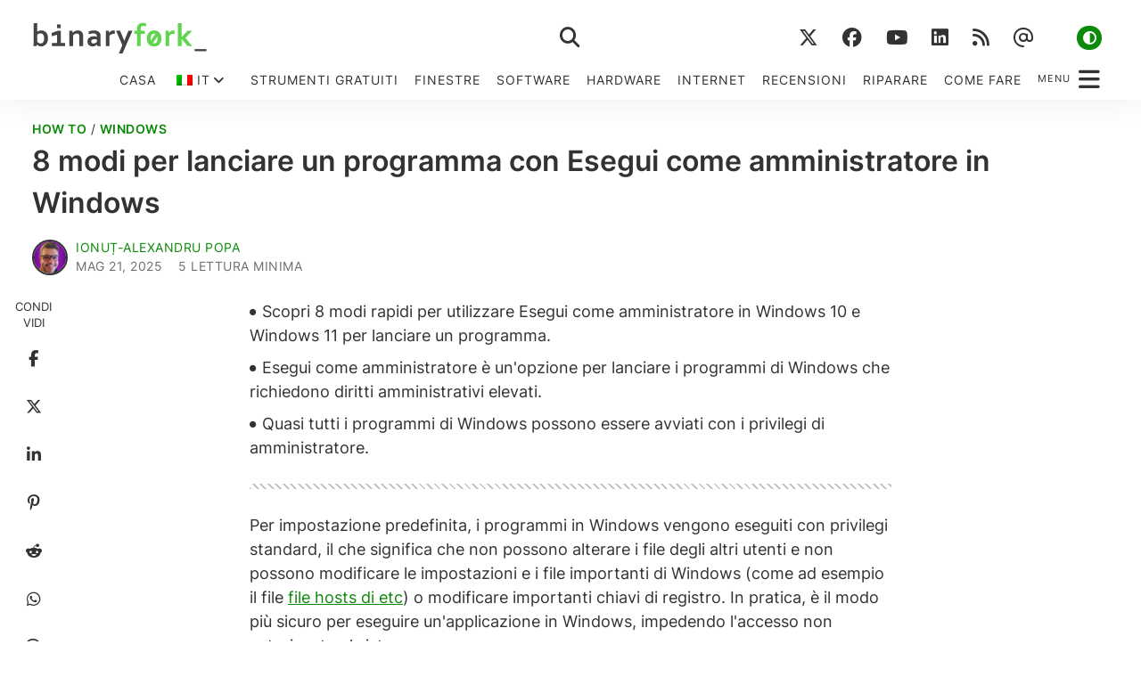

--- FILE ---
content_type: text/html; charset=UTF-8
request_url: https://binaryfork.com/it/run-as-administrator-4676/
body_size: 37187
content:
<!doctype html><html lang="it-IT"><head><meta charset="UTF-8"><script data-no-optimize="1">function switchSch(e){localStorage.siteColorScheme=e,document.documentElement.className=document.documentElement.className.replace(/(scheme-[^\s]+)/,""),document.documentElement.classList.add(`scheme-${e}`)}function getSch(){const e=localStorage.siteColorScheme;return!e&&window.matchMedia&&window.matchMedia("(prefers-color-scheme: dark)").matches?"dark":e||"light"}switchSch(getSch());</script><meta name="viewport" content="width=device-width, initial-scale=1"><link rel="profile" href="https://gmpg.org/xfn/11"><meta name='robots' content='index, follow, max-image-preview:large, max-snippet:-1, max-video-preview:-1' /><title>8 modi per lanciare un programma con Esegui come amministratore in Windows</title><meta name="description" content="Scopri 8 modi veloci per usare Esegui come amministratore in Windows 10 e Windows 11 per lanciare un programma. Esegui come amministratore è un&#039;opzione per lanciare i programmi di Windows" /><link rel="canonical" href="https://binaryfork.com/it/run-as-administrator-4676/" /><meta property="og:locale" content="it_IT" /><meta property="og:type" content="article" /><meta property="og:title" content="8 modi per lanciare un programma con Esegui come amministratore in Windows" /><meta property="og:description" content="Scopri 8 modi veloci per usare Esegui come amministratore in Windows 10 e Windows 11 per lanciare un programma. Esegui come amministratore è un&#039;opzione per lanciare i programmi di Windows" /><meta property="og:url" content="https://binaryfork.com/it/run-as-administrator-4676/" /><meta property="og:site_name" content="BinaryFork" /><meta property="article:publisher" content="https://facebook.com/binaryfork/" /><meta property="article:author" content="https://www.facebook.com/figarro/" /><meta property="article:published_time" content="2022-07-28T22:15:16+00:00" /><meta property="article:modified_time" content="2025-05-21T09:07:40+00:00" /><meta property="og:image" content="https://binaryfork.com/wp-content/uploads/2022/07/run-as-administrator-start-menu-windows.jpg" /><meta property="og:image:width" content="617" /><meta property="og:image:height" content="407" /><meta property="og:image:type" content="image/jpeg" /><meta name="author" content="Ionuț-Alexandru Popa" /><meta name="twitter:card" content="summary_large_image" /><meta name="twitter:creator" content="@https://twitter.com/jpopes" /><meta name="twitter:site" content="@binaryforkcom" /> <script type="application/ld+json" class="yoast-schema-graph">{
    "@context": "https:\/\/schema.org",
    "@graph": [
        {
            "@type": "Article",
            "@id": "https:\/\/binaryfork.com\/run-as-administrator-4676\/#article",
            "isPartOf": {
                "@id": "https:\/\/binaryfork.com\/run-as-administrator-4676\/"
            },
            "author": {
                "name": "Ionu\u021b-Alexandru Popa",
                "@id": "https:\/\/binaryfork.com\/#\/schema\/person\/377a385e999f0d9eda0f37928def9154"
            },
            "headline": "8 Ways to Launch a Program with Run as Administrator in Windows",
            "datePublished": "2022-07-28T22:15:16+00:00",
            "dateModified": "2025-05-21T09:07:40+00:00",
            "mainEntityOfPage": {
                "@id": "https:\/\/binaryfork.com\/run-as-administrator-4676\/"
            },
            "wordCount": 925,
            "commentCount": 0,
            "publisher": {
                "@id": "https:\/\/binaryfork.com\/#organization"
            },
            "image": {
                "@id": "https:\/\/binaryfork.com\/run-as-administrator-4676\/#primaryimage"
            },
            "thumbnailUrl": "https:\/\/binaryfork.com\/wp-content\/uploads\/2022\/07\/run-as-administrator-start-menu-windows.jpg",
            "articleSection": [
                "How To",
                "Windows"
            ],
            "inLanguage": "it-IT",
            "potentialAction": [
                {
                    "@type": "CommentAction",
                    "name": "Commento",
                    "target": [
                        "https:\/\/binaryfork.com\/run-as-administrator-4676\/#respond"
                    ]
                }
            ]
        },
        {
            "@type": "WebPage",
            "@id": "https:\/\/binaryfork.com\/run-as-administrator-4676\/",
            "url": "https:\/\/binaryfork.com\/run-as-administrator-4676\/",
            "name": "8 modi per lanciare un programma con Esegui come amministratore in Windows",
            "isPartOf": {
                "@id": "https:\/\/binaryfork.com\/#website"
            },
            "primaryImageOfPage": {
                "@id": "https:\/\/binaryfork.com\/run-as-administrator-4676\/#primaryimage"
            },
            "image": {
                "@id": "https:\/\/binaryfork.com\/run-as-administrator-4676\/#primaryimage"
            },
            "thumbnailUrl": "https:\/\/binaryfork.com\/wp-content\/uploads\/2022\/07\/run-as-administrator-start-menu-windows.jpg",
            "datePublished": "2022-07-28T22:15:16+00:00",
            "dateModified": "2025-05-21T09:07:40+00:00",
            "description": "Scopri 8 modi veloci per usare Esegui come amministratore in Windows 10 e Windows 11 per lanciare un programma. Esegui come amministratore \u00e8 un'opzione per lanciare i programmi di Windows",
            "breadcrumb": {
                "@id": "https:\/\/binaryfork.com\/run-as-administrator-4676\/#breadcrumb"
            },
            "inLanguage": "it-IT",
            "potentialAction": [
                {
                    "@type": "ReadAction",
                    "target": [
                        "https:\/\/binaryfork.com\/run-as-administrator-4676\/"
                    ]
                }
            ]
        },
        {
            "@type": "ImageObject",
            "inLanguage": "it-IT",
            "@id": "https:\/\/binaryfork.com\/run-as-administrator-4676\/#primaryimage",
            "url": "https:\/\/binaryfork.com\/wp-content\/uploads\/2022\/07\/run-as-administrator-start-menu-windows.jpg",
            "contentUrl": "https:\/\/binaryfork.com\/wp-content\/uploads\/2022\/07\/run-as-administrator-start-menu-windows.jpg",
            "width": 617,
            "height": 407,
            "caption": "run as administrator start menu windows"
        },
        {
            "@type": "BreadcrumbList",
            "@id": "https:\/\/binaryfork.com\/run-as-administrator-4676\/#breadcrumb",
            "itemListElement": [
                {
                    "@type": "ListItem",
                    "position": 1,
                    "name": "Casa",
                    "item": "https:\/\/binaryfork.com\/"
                },
                {
                    "@type": "ListItem",
                    "position": 2,
                    "name": "Come fare",
                    "item": "https:\/\/binaryfork.com\/how-to\/"
                },
                {
                    "@type": "ListItem",
                    "position": 3,
                    "name": "8 modi per lanciare un programma con Esegui come amministratore in Windows"
                }
            ]
        },
        {
            "@type": "WebSite",
            "@id": "https:\/\/binaryfork.com\/#website",
            "url": "https:\/\/binaryfork.com\/",
            "name": "BinaryFork",
            "description": "Software, tutorial, recensioni, guide per Windows 10 e 11",
            "publisher": {
                "@id": "https:\/\/binaryfork.com\/#organization"
            },
            "alternateName": "Binary Fork",
            "potentialAction": [
                {
                    "@type": "SearchAction",
                    "target": {
                        "@type": "EntryPoint",
                        "urlTemplate": "https:\/\/binaryfork.com\/?s={search_term_string}"
                    },
                    "query-input": {
                        "@type": "PropertyValueSpecification",
                        "valueRequired": true,
                        "valueName": "search_term_string"
                    }
                }
            ],
            "inLanguage": "it-IT"
        },
        {
            "@type": "Organization",
            "@id": "https:\/\/binaryfork.com\/#organization",
            "name": "BinaryFork",
            "alternateName": "JPG MEDIA",
            "url": "https:\/\/binaryfork.com\/",
            "logo": {
                "@type": "ImageObject",
                "inLanguage": "it-IT",
                "@id": "https:\/\/binaryfork.com\/#\/schema\/logo\/image\/",
                "url": "https:\/\/binaryfork.com\/wp-content\/uploads\/2021\/04\/logo.jpg",
                "contentUrl": "https:\/\/binaryfork.com\/wp-content\/uploads\/2021\/04\/logo.jpg",
                "width": 343,
                "height": 60,
                "caption": "BinaryFork"
            },
            "image": {
                "@id": "https:\/\/binaryfork.com\/#\/schema\/logo\/image\/"
            },
            "sameAs": [
                "https:\/\/facebook.com\/binaryfork\/",
                "https:\/\/x.com\/binaryforkcom",
                "https:\/\/youtube.com\/@binaryfork",
                "https:\/\/www.pinterest.com\/binaryforkcom\/",
                "https:\/\/www.linkedin.com\/company\/binaryfork\/",
                "https:\/\/www.tiktok.com\/@binaryfork",
                "https:\/\/www.instagram.com\/binaryfork\/"
            ]
        },
        {
            "@type": "Person",
            "@id": "https:\/\/binaryfork.com\/#\/schema\/person\/377a385e999f0d9eda0f37928def9154",
            "name": "Ionu\u021b-Alexandru Popa",
            "image": {
                "@type": "ImageObject",
                "inLanguage": "it-IT",
                "@id": "https:\/\/binaryfork.com\/#\/schema\/person\/image\/",
                "url": "https:\/\/binaryfork.com\/wp-content\/litespeed\/avatar\/daee19d552bf9634b36e64140478164b.jpg?ver=1768837527",
                "contentUrl": "https:\/\/binaryfork.com\/wp-content\/litespeed\/avatar\/daee19d552bf9634b36e64140478164b.jpg?ver=1768837527",
                "caption": "Ionu\u021b-Alexandru Popa"
            },
            "description": "Sono uno scrittore e caporedattore di BinaryFork. Sono appassionato di tecnologia, scienza, esplorazione spaziale e film. Ho iniziato a scrivere di tecnologia pi\u00f9 di 20 anni fa, dopo essermi laureato in Informatica.",
            "sameAs": [
                "https:\/\/binaryfork.com",
                "https:\/\/www.facebook.com\/figarro\/",
                "https:\/\/www.instagram.com\/popaionut\/",
                "https:\/\/www.linkedin.com\/in\/popaionut\/",
                "https:\/\/pinterest.com\/ionutpopa\/",
                "https:\/\/x.com\/https:\/\/twitter.com\/jpopes"
            ],
            "url": "https:\/\/binaryfork.com\/it\/author\/jp\/"
        }
    ]
}</script> <link rel="alternate" type="application/rss+xml" title="BinaryFork &raquo; Feed" href="https://binaryfork.com/it/feed/" /><link rel="alternate" title="oEmbed (JSON)" type="application/json+oembed" href="https://binaryfork.com/it/wp-json/oembed/1.0/embed?url=https%3A%2F%2Fbinaryfork.com%2Fit%2Frun-as-administrator-4676%2F" /><link rel="alternate" title="oEmbed (XML)" type="text/xml+oembed" href="https://binaryfork.com/it/wp-json/oembed/1.0/embed?url=https%3A%2F%2Fbinaryfork.com%2Fit%2Frun-as-administrator-4676%2F&#038;format=xml" /><style id='wp-img-auto-sizes-contain-inline-css'>img:is([sizes=auto i],[sizes^="auto," i]){contain-intrinsic-size:3000px 1500px}</style><style id="litespeed-ccss">:root{--wp-admin-theme-color:#007cba;--wp-admin-theme-color--rgb:0,124,186;--wp-admin-theme-color-darker-10:#006ba1;--wp-admin-theme-color-darker-10--rgb:0,107,161;--wp-admin-theme-color-darker-20:#005a87;--wp-admin-theme-color-darker-20--rgb:0,90,135;--wp-admin-border-width-focus:2px;--wp-block-synced-color:#7a00df;--wp-block-synced-color--rgb:122,0,223;--wp-bound-block-color:var(--wp-block-synced-color)}:root{--wp--preset--font-size--normal:16px;--wp--preset--font-size--huge:42px}.screen-reader-text{border:0;clip-path:inset(50%);height:1px;margin:-1px;overflow:hidden;padding:0;position:absolute;width:1px;word-wrap:normal!important}html :where(img[class*=wp-image-]){height:auto;max-width:100%}:where(figure){margin:0 0 1em}.menu-item-object-language_switcher .trp-flag-image{display:inline-block;margin:-1px 5px;vertical-align:baseline;padding:0;border:0;border-radius:0}body{position:relative}#blocker-message{display:none;color:var(--primary-col);background-color:#000000b3;text-align:center;position:fixed;bottom:0;padding-bottom:15vh;z-index:999;width:100%;height:100vh;align-items:flex-end;font-size:.9rem;margin:0}@media only screen and (min-width:601px){#blocker-message{font-size:1rem}}.blocker-text{background:var(--contrast-col);border:2px solid #c81010;padding:.5rem;border-radius:.125rem;max-width:90%;margin:0 auto;position:relative;box-shadow:0 0 1rem 0 rgb(0 0 0/.25)}@media only screen and (min-width:601px){.blocker-text{max-width:720px;padding:1rem}}#blocker-close{display:block;opacity:0;background-color:#c81010;border-radius:50%;height:2rem;width:2rem;padding:.5rem}#blocker-close::after,#blocker-close::before{content:"";display:block;height:.15rem;background-color:var(--contrast-col);transform:translate3d(0,.4rem,0) rotate(45deg)}#blocker-close::after{transform:translate3d(0,.25rem,0) rotate(-45deg)}.button-wrapper{margin:0;float:right;position:absolute;right:-1rem;top:-1rem;height:2rem;width:2rem;z-index:2}#subscribe-overlay{display:none;position:fixed;z-index:9999;width:100%;background-color:#000000b3;font-size:.9rem;height:100vh;top:0;align-items:flex-start;padding-top:10vh}@media only screen and (min-width:601px){#subscribe-overlay{font-size:1rem}}.overlay-wrapper{width:90%;position:relative;max-width:720px;margin:0 auto}.overlay-message{margin:0 auto;width:100%;position:relative;background-color:var(--contrast-col);border-radius:.25rem}@media only screen and (min-width:769px){.overlay-message{max-width:720px}}.overlay-message.has-image{display:grid;grid-gap:0;grid-template-columns:1fr;grid-template-rows:1fr 1fr}@media only screen and (min-width:1361px){.overlay-message.has-image{max-width:1080px;min-height:360px}.overlay-wrapper .overlay-message.has-image{min-height:unset}}@media only screen and (min-width:601px){#subscribe-overlay .overlay-message.has-image{grid-template-columns:2fr 3fr;grid-template-rows:1fr}}.overlay-image{border-radius:.25rem .25rem 0 0}@media only screen and (min-width:601px){.overlay-image{border-radius:.25rem 0 0 .25rem}}.overlay-message .overlay-contents a.button{position:relative;overflow:hidden;display:inline-block;text-decoration:none;color:#f2f1ed}.overlay-message .overlay-contents a.button:after{position:absolute;bottom:0;left:0;content:"";width:200%;height:230%;border-radius:50%;background-color:#fff2}.overlay-message-close{right:0;width:2rem;height:2rem;text-align:center;text-decoration:none;position:absolute;padding:.5rem;background-color:var(--primary-col);border-radius:50%}.overlay-message-close::after,.overlay-message-close::before{content:"";display:block;height:.15rem;background-color:var(--contrast-col);transform:translate3d(0,.4rem,0) rotate(45deg)}.overlay-message-close::after{transform:translate3d(0,.25rem,0) rotate(-45deg)}.overlay-title{font-size:1.1rem;font-weight:var(--font-bold);margin-bottom:1rem}@media only screen and (min-width:601px){.overlay-title{font-size:1.25rem}}.overlay-text{margin-bottom:1rem;display:inline-block}.overlay-contents{display:flex;flex-direction:column;align-items:stretch;justify-content:center}.overlay-contents{padding:.5rem}@media only screen and (min-width:601px){.overlay-contents{padding:1rem}}.site-content.on-top{z-index:2}:root{--text-col:#323232;--primary-col:#323232;--accent-col:#1f68a9;--body-bg-col:#fff;--contrast-col:#f2f1ed;--link-col:#299ddd;--header-bg-col:#fff;--header-text-col:#555;--header-link-col:#323232;--sidebar-link-col:#6f6f6f;--footer-bg-col:#323232;--footer-text-col:#fff;--footer-link-col:#bbb;--input-col:#0a1829;--input-hover-col:#c7c6c5;--input-focus-col:var(--accent-col);--font:"Segoe UI";--font-normal:300;--font-bold:500;--rem-size:20px;--mobile-rem-size:16px}html{line-height:1.5;-webkit-text-size-adjust:100%}body{margin:0}main{display:block}h1{font-size:2em;margin:.67em 0}a{background-color:#fff0}img{border-style:none}button,input,textarea{font-family:inherit;font-size:100%;line-height:1.15;margin:0}button,input{overflow:visible}button{text-transform:none}[type=button],button{-webkit-appearance:button}[type=button]::-moz-focus-inner,button::-moz-focus-inner{border-style:none;padding:0}[type=button]:-moz-focusring,button:-moz-focusring{outline:1px dotted ButtonText}textarea{overflow:auto}::-webkit-file-upload-button{-webkit-appearance:button;font:inherit}template{display:none}path{fill:currentColor}*,::after,::before{box-sizing:inherit}html{box-sizing:border-box}html{font-size:var(--mobile-rem-size)}body,button,input,textarea{color:var(--text-col);font-family:var(--font),"Segoe UI",Roboto,-apple-system,BlinkMacSystemFont,"Helvetica Neue",Oxygen-Sans,Ubuntu,Cantarell,Arial,sans-serif;line-height:1.5;font-weight:var(--font-normal)}h1{clear:both;font-weight:var(--font-bold)}h1{font-size:1.4rem}p{margin:0 0 1.5rem 0;word-wrap:break-word;overflow-wrap:break-word;word-break:break-word}p:empty{display:none}i{font-style:italic}.site-desc,.site-title{margin-bottom:0}.entry-title{margin:0 0 1rem 0;max-width:100%;word-wrap:break-word;overflow-wrap:break-word;word-break:break-word}body{background:var(--body-bg-col)}ul{margin:0 0 1.5rem 0;padding:0;list-style-position:inside}ul{list-style-type:none}li>ul{margin:.5rem 0 0 1.5rem}article li{margin-bottom:.5rem}article li:last-child{margin-bottom:0}article ul li::before{font-family:FontAwesome;content:"";font-size:.4rem;display:inline-block;width:.75rem;vertical-align:middle}img{height:auto;max-width:100%;vertical-align:bottom}figure{margin:0;max-width:100%}a{color:var(--link-col);text-decoration:none}a:visited{color:var(--link-col);text-decoration:none}.button,button{border:none;border-radius:.25rem;background:var(--accent-col);color:#f2f1ed;line-height:1;padding:.75rem 1rem;font-weight:var(--font-normal);font-size:.8rem;letter-spacing:1px;text-transform:uppercase;position:relative;overflow:hidden}textarea{color:#777;background-color:var(--contrast-col);border:none;border-bottom:2px solid var(--input-col);padding:.35rem .5rem;font-size:.9rem;font-weight:var(--font-normal);letter-spacing:.5px}.comments-area textarea{background-color:var(--body-bg-col)}textarea{width:100%}.site{display:grid;grid-template-rows:auto 1fr auto;position:relative}.site-header{position:relative;z-index:9;box-shadow:0 0 2rem 0 rgb(0 0 0/.075);background-color:var(--header-bg-col);margin-bottom:.75rem;color:var(--header-text-col)}.site-content{font-weight:var(--font-normal);margin:0 auto 1.5rem auto;width:100%;max-width:100vw;z-index:1;position:relative}.right-sidebar .content-area{margin-bottom:3rem}.site-main{display:grid;grid-template-columns:1fr;grid-row-gap:1rem;grid-column-gap:2rem;margin-bottom:1.5rem}.three-columns .site-main{grid-template-columns:1fr 1fr;grid-column-gap:1rem}.three-columns .site-main>article:first-child{grid-column:span 2}.single .site-main{display:block}.padded{padding:0 .5rem}.site-header a,.site-header a:visited{color:var(--header-link-col)}.site-branding{padding:.5rem;display:flex;flex-direction:row;flex-wrap:wrap;justify-content:center;align-items:center}.boxed .site-branding{max-width:1360px;margin:0 auto}.header-logo{order:2;flex:1 1 33%;margin:0;height:50px;align-items:center;display:grid}.logo-normal .header-logo{order:1}.custom-logo-image{max-width:150px;max-height:50px;width:auto}.custom-logo-link{display:inline-block}.header-search{order:1;flex:1 1 100%;text-align:right;margin:0}.header-social .social-icons{display:none}.scheme-site{position:absolute;top:.35rem;right:6.5rem;width:2.5rem;height:3.75rem;padding:.6rem}.scheme-icon{position:absolute;right:.45rem;opacity:1;visibility:visible;background-color:var(--accent-col);color:var(--body-bg-col);border-radius:50%;display:flex;align-content:center;justify-content:center}.scheme-icon .fa-solid{font-size:.85rem;text-align:center;padding:.35rem}.header-nav{width:100%}.header-nav-wrapper{width:100%}.boxed .header-nav-wrapper{max-width:1360px}.header-toggles{display:none}.toggle-inner{display:flex;justify-content:center;position:relative;top:0;flex-direction:column;padding:1rem 1rem .5rem 1rem}.toggle-inner .toggle-text{margin-top:.25rem;width:auto;white-space:nowrap;word-break:break-all;font-size:.5rem;color:var(--header-link-col)}.header-inner .toggle{display:flex;overflow:visible;padding:0;background-color:unset}.top-menu-wrapper{display:none}.top-menu a,.top-menu a:visited{display:block;text-decoration:none;word-break:normal;word-wrap:normal;white-space:nowrap}.site-header .top-menu ul a{color:inherit}.top-menu ul{background:var(--primary-col);border-radius:.25rem;color:var(--contrast-col);opacity:0;padding:0;position:absolute;right:9999rem;top:calc(100% + 1rem);transform:translateY(.125rem);min-width:12rem;z-index:1;margin-left:.5rem}.top-menu ul::after,.top-menu ul::before{content:"";display:block;position:absolute;bottom:100%}.top-menu ul::before{height:.5rem;left:0;right:0}.top-menu ul::after{border:.5rem solid #fff0;border-bottom-color:var(--primary-col);right:1rem}.top-menu ul a{background:0 0;border:none;display:block;padding:.6rem .75rem;width:100%}.top-menu li{position:relative}.top-menu li.menu-item-has-children>a{padding-right:4.5rem}.top-menu>li>a{padding:.5rem;text-transform:uppercase;letter-spacing:1px}.top-menu>li.menu-item-has-children>a{padding-right:2rem}.top-menu .icon{display:block;height:2rem;position:absolute;width:2rem;line-height:2rem;text-align:center;right:.5rem;top:5%;color:var(--header-link-col)}.top-menu .icon::after{content:"";font-family:FontAwesome;touch-action:none}ul.top-menu{display:flex;font-size:.8rem;flex-wrap:wrap;justify-content:flex-end;margin:0;padding:0;width:100%}@media (any-pointer:coarse){.top-menu li.menu-item-has-children>a{margin-right:3rem;padding-right:0;width:unset}.top-menu>li.menu-item-has-children>a{margin-right:2.5rem;padding-right:0}}.menu-modal{background:var(--header-bg-col);display:none;opacity:0;overflow-y:auto;overflow-x:hidden;position:fixed;bottom:0;left:-99999rem;right:-99999rem;top:0;z-index:99}.menu-modal .menu-top{flex-shrink:0}.menu-modal-inner{background:var(--header-bg-col);display:flex;justify-content:stretch;overflow:auto;-ms-overflow-style:auto;width:100%;transform:translateX(20rem)}.menu-modal-inner .close-nav-toggle{padding:1rem;height:2.8rem}.menu-wrapper{display:flex;flex-direction:column;justify-content:space-between;position:relative}.menu-wrapper .menu-item{position:relative}.modal-menu{position:relative;left:calc(50% - 50vw);width:100vw;margin:0;padding:0}.modal-menu a,.modal-menu a:visited{display:block;padding:1rem .5rem;text-decoration:none;width:100%}.modal-menu ul{display:none;margin:0;width:100%}.modal-menu ul li{border-left-width:1rem;border-left-color:#fff0}.modal-menu ul li a,.modal-menu ul li a:visited{color:inherit}.modal-menu li{padding-left:.5rem;border-top:2px solid var(--contrast-col);display:flex;flex-wrap:wrap;line-height:1;justify-content:flex-start;margin:0;background-color:var(--header-bg-col)}.modal-menu li:first-child{border:none}.modal-menu>li>.ancestor-wrapper>a{text-transform:uppercase;letter-spacing:1px}.modal-menu>li:last-child{border-bottom-width:.1rem}.modal-menu ul.sub-menu{padding-left:0}.modal-menu .ancestor-wrapper{display:flex;justify-content:space-between;width:100%}.modal-inner .sub-menu-toggle{flex-shrink:0;padding:1rem;color:var(--header-link-col)}.menu-widgets{margin:3rem 0;padding:0 .5rem}.menu-widgets .widget-area{display:grid;grid-row-gap:3rem}button.close-nav-toggle{align-items:center;display:flex;justify-content:flex-end;width:100%}button.close-nav-toggle::after,button.close-nav-toggle::before{content:"";display:block;height:.15rem;width:1.25rem;background-color:var(--header-link-col);-webkit-transform:translate3d(0,8px,0) rotate(45deg);transform:translate3d(0,4px,0) rotate(45deg);position:absolute;right:1rem;top:1.1rem}button.close-nav-toggle::after{-webkit-transform:translate3d(0,5px,0) rotate(-45deg);transform:translate3d(0,4px,0) rotate(-45deg)}button.close-nav-toggle .toggle-text{margin-right:2rem;color:var(--header-link-col)}.expanded-menu{display:none}.mobile-menu{display:block}.menu-bottom{flex-shrink:0;padding:0 .5rem;margin:0 0 1rem 0}.menu-bottom nav{width:100%}.nav-toggle{position:absolute;right:0;top:0}.toggle-icon{display:block;overflow:hidden;font-size:1.5rem;color:var(--header-link-col)}.social-icons ul{display:flex;flex-direction:row;flex-wrap:wrap;align-items:center;justify-content:flex-start;margin:0}.header-social .social-icons ul{justify-content:space-evenly}.social-icons li a{display:inline-block;padding:.6rem .75rem}.social-icons .fa-brands,.social-icons .fa-regular,.social-icons .fa-solid{font-size:1.2rem}.search-toggle{padding:0;position:absolute;right:3.5rem;top:0;width:2.5rem;height:3.5rem;background-color:#fff0;color:var(--header-link-col);font-size:1.25rem}.search-overlay{background-color:var(--body-bg-col);position:absolute;top:0;right:0;bottom:0;left:0;z-index:9999;visibility:hidden;opacity:0;padding:1rem;overflow:hidden;display:flex;flex-direction:column;justify-content:center}.entry-top{position:relative}.entry-top .entry-header{margin:0 auto .5rem auto;width:100%}.entry-meta{position:relative;font-size:.8rem;color:#6f6f6f;text-transform:uppercase;letter-spacing:.5px}.entry-meta .datetime-hover{opacity:0;visibility:hidden;position:absolute;padding:.33333rem .5rem;color:var(--contrast-col);background-color:var(--primary-col);border-radius:.25rem;z-index:10}.entry-meta .posted-on{display:inline-block}.single .entry-meta .posted-on{margin:0 1rem 0 0}.entry-meta .word-count{display:inline-block;margin-right:1rem}.entry-meta .post-comments{display:inline-block;margin-right:1rem}.entry-meta .post-comments:empty{display:none}.entry-meta .byline{display:inline-block}.single .cat-links{font-size:.8rem;text-transform:uppercase;letter-spacing:.5px}.single .cat-links a{font-weight:var(--font-bold)}.entry-content{max-width:720px;margin:0 auto;word-break:break-word}.entry-content>*{margin-bottom:1.5rem}.entry-content img{border-radius:2px}.post-author{display:flex;flex-direction:row}.bio-avatar-meta{display:flex;flex-direction:column;margin:-2px 0 0 0}.bio-avatar-top{display:inline-block;flex:0 0 40px;margin-right:.5rem}.bio-avatar-top img{border-radius:50%;border:2px solid var(--primary-col)}.select-share{margin-bottom:1.5rem;text-align:center;clear:both}.share-title{text-transform:uppercase;font-size:.7rem;margin-bottom:.5rem;background-color:var(--body-bg-col);border-radius:.125rem}.simple-share{margin:0 .5rem .5rem 0;line-height:1rem;padding:.75rem;border-radius:.25rem;display:inline-block;min-width:2.5rem;height:2.5rem;color:var(--body-bg-col);background-color:#ddd;text-align:center}.ghost .simple-share{background-color:var(--body-bg-col);color:var(--primary-col);padding:calc(.75rem - 2px);line-height:1.2rem}.simple-share::before{font-family:FontAwesome;position:relative}.sticky-share .simple-share{margin-right:0}.sticky-share .simple-share:last-child{margin-bottom:0}.select-share .simple-share{margin:.25rem}.select-share .simple-share.facebook{background-color:#3b5998}.select-share .simple-share.twitter{background-color:#00aced}.select-share .simple-share.pinterest{background-color:#e60023}.select-share .simple-share.linkedin{background-color:#0076af}.select-share .simple-share.reddit{background-color:#ff4500}.select-share .simple-share.whatsapp{background-color:#1dbea5}.select-share .simple-share.email{background-color:#545352}.share .simple-share{text-decoration:none}.select-share .simple-share{text-shadow:1px 2px 0 var(--text-col)}.sticky-share{display:none}.select-share{position:absolute;z-index:9;opacity:0;padding:.25rem;border-radius:.25rem;background-color:var(--primary-col)}.select-share::after{left:1.25rem;bottom:-.45rem;position:absolute;content:"";width:0;height:0;border-style:solid;border-width:.5rem .5rem 0;border-color:var(--primary-col) #fff0 #fff0}.avatar{border-radius:.25rem}.comment-form-author label,.comment-form-box label,.comment-form-email label{font-weight:var(--font-bold);font-size:.9rem;margin-bottom:.5rem;display:none}#cancel-comment-reply-link{color:var(--body-bg-col);filter:brightness(1);padding:.25rem .75rem;display:block;font-weight:var(--font-normal);text-decoration:none}.widget-title{margin-bottom:1rem;font-weight:var(--font-normal);text-transform:uppercase;letter-spacing:.5px;font-size:1rem;position:relative}.widget-title:after,.widget-title:before{position:absolute;content:"";background-color:var(--primary-col);width:20px;height:2px;top:-10px;left:0}.widget-title:after{top:-5px;left:5px}.widget>:last-child{margin-bottom:0}.widget li{margin-bottom:.75rem}.widget li:last-child{margin-bottom:0}figure{margin-bottom:1.5rem;max-width:100%;font-size:.85rem;position:relative}.site-footer a,.site-footer a:visited{color:var(--footer-link-col)}.back-to-top{opacity:0;position:fixed;bottom:1rem;right:1rem;margin:0;padding:0;text-align:center;background-color:#fff0;border:2px solid var(--accent-col);color:var(--link-col);border-radius:.25rem;text-decoration:none;outline-color:#fff0}.back-to-top .fa-solid{padding:.55rem .6rem}.screen-reader-text{border:0;clip:rect(1px,1px,1px,1px);clip-path:inset(50%);height:1px;margin:-1px;overflow:hidden;padding:0;position:absolute!important;width:1px;word-wrap:normal!important}.none{display:none}@media only screen and (min-width:601px){html{font-size:var(--rem-size)}.scheme-site{position:relative;height:initial;margin:0 0 0 1.5rem;right:0;top:0}.site-branding{padding:1rem}.custom-logo-image{max-width:175px;max-height:initial}.header-logo{height:auto}.header-social{order:3;flex:1 1 100%;text-align:center;padding:1rem 0 .5rem 0;justify-content:center;display:flex;flex-direction:row}.header-social .social-icons{display:initial}.header-search{flex:1 1 33%;order:2}.site-header{margin-bottom:1rem}h1{font-size:1.75rem}.padded{padding:0 1rem}.back-to-top{bottom:2rem;right:2rem}.search-toggle{right:0;padding:.5rem;width:initial;height:initial;position:relative}.search-overlay{padding:2rem}.header-nav-wrapper{align-items:center;display:flex;margin-left:auto;margin-right:auto}.top-menu-wrapper{display:block;width:100%}.modal-menu{left:auto;width:100%}.modal-menu>li>.ancestor-wrapper>button.sub-menu-toggle{padding:1rem}.menu-modal{opacity:1;justify-content:flex-end;padding:0}.menu-modal.cover-modal{background:#fff0}.menu-modal-inner{box-shadow:0 0 2rem 0 rgb(0 0 0/.1);padding:0;width:30rem}.menu-wrapper.section-inner{width:calc(100% - 2rem);margin-left:auto;margin-right:auto}.expanded-menu{display:block}.header-toggles{display:flex;flex-shrink:0}.toggle-inner{position:static;flex-direction:row;align-items:center;padding:.5rem}.toggle-inner .toggle-text{text-align:center;font-size:.6rem;margin:0 .5rem 0 0;position:relative}.header-inner .toggle{position:relative}.mobile-nav-toggle{display:none!important}.mobile-menu{display:none}.menu-bottom{align-items:center;display:flex;justify-content:flex-end}button.close-nav-toggle{padding:4rem 0}button.close-nav-toggle .toggle-text{margin-right:2rem}}@media only screen and (min-width:769px){.header-social{flex:1 1 33%;text-align:right;padding:0;justify-content:flex-end;position:relative}.header-search{text-align:center;flex:0 1 15%;order:2}.site-main{grid-row-gap:2rem}.header-social .social-icons ul{justify-content:flex-end}}@media only screen and (min-width:1025px){.site-branding{padding:1rem 2rem 0 2rem}.header-logo{order:1}.custom-logo-image{max-width:200px}.three-columns .site-main{grid-template-columns:1fr 1fr 1fr;grid-column-gap:1rem}.three-columns .site-main>article:first-child{grid-column:span 1}.padded{padding:0 2rem}.sticky-share{display:block;max-width:2.5rem;float:left;margin-left:calc((100% - 100vw)/2 + .85rem);text-align:center;position:absolute;left:0;margin-bottom:0}.search-toggle{right:initial;width:initial;height:initial;position:relative}}@media only screen and (min-width:1361px){.header-search{flex:1 1 15%}.boxed .entry-top .entry-header{max-width:1360px}.boxed .site-content{max-width:1360px}.right-sidebar .content-area{width:70%;margin-bottom:1.5rem}.right-sidebar .content-area{float:left}.progress{height:3px;background-color:var(--accent-col);width:0;margin-top:-3px;display:none}}.site-title,.site-desc{position:absolute;clip:rect(1px,1px,1px,1px)}:root{--text-col:#323232;--primary-col:#323232;--accent-col:#0c8a0a;--body-bg-col:#fff;--contrast-col:#f7f6f5;--link-col:#0c8a0a;--header-bg-col:#ffffff;--header-text-col:#555555;--header-link-col:#323232;--sidebar-link-col:#030303;--footer-bg-col:#323232;--footer-text-col:#ffffff;--footer-link-col:#bbbbbb;--font:Inter;--font-normal:400;--font-bold:600;--rem-size:18px;--mobile-rem-size:16px}.fa-brands,.fa-regular,.fa-solid{-moz-osx-font-smoothing:grayscale;-webkit-font-smoothing:antialiased;display:var(--fa-display,inline-block);font-style:normal;font-variant:normal;line-height:1;text-rendering:auto}.fa-brands::before,.fa-regular::before,.fa-solid::before{content:var(--fa)}.fa-regular,.fa-solid{font-family:"Font Awesome 6 Free"}.fa-brands{font-family:"Font Awesome 6 Brands"}.fa-lg{font-size:1.25em;line-height:.05em;vertical-align:-.075em}.fa-at{--fa:""}.fa-bars{--fa:"\f0c9"}.fa-magnifying-glass{--fa:"\f002"}.fa-chevron-down{--fa:"\f078"}.fa-circle-half-stroke{--fa:"\f042"}.fa-angle-up{--fa:"\f106"}.fa-rss{--fa:"\f09e"}:host,:root{--fa-style-family-brands:'Font Awesome 6 Brands';--fa-font-brands:normal 400 1em/1 'Font Awesome 6 Brands'}.fa-brands{font-weight:400}.fa-threads{--fa:"\e618"}.fa-linkedin-in{--fa:"\f0e1"}.fa-reddit-alien{--fa:"\f281"}.fa-facebook-f{--fa:"\f39e"}.fa-x-twitter{--fa:"\e61b"}.fa-tiktok{--fa:"\e07b"}.fa-linkedin{--fa:"\f08c"}.fa-instagram{--fa:"\f16d"}.fa-facebook{--fa:"\f09a"}.fa-whatsapp{--fa:"\f232"}.fa-pinterest-p{--fa:"\f231"}.fa-bluesky{--fa:"\e671"}.fa-youtube{--fa:"\f167"}.fa-pinterest{--fa:"\f0d2"}:host,:root{--fa-style-family-classic:'Font Awesome 6 Free';--fa-font-regular:normal 400 1em/1 'Font Awesome 6 Free'}.fa-regular{font-weight:400}:host,:root{--fa-style-family-classic:'Font Awesome 6 Free';--fa-font-solid:normal 900 1em/1 'Font Awesome 6 Free'}.fa-solid{font-weight:900}ul{box-sizing:border-box}.wp-block-image img{box-sizing:border-box;height:auto;max-width:100%;vertical-align:bottom}.wp-block-image.alignwide img{height:auto;width:100%}.wp-lightbox-container{display:flex;flex-direction:column;position:relative}.wp-lightbox-container button{align-items:center;-webkit-backdrop-filter:blur(16px) saturate(180%);backdrop-filter:blur(16px) saturate(180%);background-color:#5a5a5a40;border:none;border-radius:4px;display:flex;height:20px;justify-content:center;opacity:0;padding:0;position:absolute;right:16px;text-align:center;top:16px;width:20px;z-index:100}.wp-lightbox-container button:not(:hover):not(:active):not(.has-background){background-color:#5a5a5a40;border:none}.wp-lightbox-overlay{box-sizing:border-box;height:100vh;left:0;overflow:hidden;position:fixed;top:0;visibility:hidden;width:100%;z-index:100000}.wp-lightbox-overlay .close-button{align-items:center;display:flex;justify-content:center;min-height:40px;min-width:40px;padding:0;position:absolute;right:calc(env(safe-area-inset-right) + 16px);top:calc(env(safe-area-inset-top) + 16px);z-index:5000000}.wp-lightbox-overlay .close-button:not(:hover):not(:active):not(.has-background){background:none;border:none}.wp-lightbox-overlay .lightbox-image-container{height:var(--wp--lightbox-container-height);left:50%;overflow:hidden;position:absolute;top:50%;transform:translate(-50%,-50%);transform-origin:top left;width:var(--wp--lightbox-container-width);z-index:9999999999}.wp-lightbox-overlay button{background:none;border:none}.wp-lightbox-overlay .scrim{background-color:#fff;height:100%;opacity:.9;position:absolute;width:100%;z-index:2000000}:root{--wp--preset--aspect-ratio--square:1;--wp--preset--aspect-ratio--4-3:4/3;--wp--preset--aspect-ratio--3-4:3/4;--wp--preset--aspect-ratio--3-2:3/2;--wp--preset--aspect-ratio--2-3:2/3;--wp--preset--aspect-ratio--16-9:16/9;--wp--preset--aspect-ratio--9-16:9/16;--wp--preset--color--black:#000000;--wp--preset--color--cyan-bluish-gray:#abb8c3;--wp--preset--color--white:#ffffff;--wp--preset--color--pale-pink:#f78da7;--wp--preset--color--vivid-red:#cf2e2e;--wp--preset--color--luminous-vivid-orange:#ff6900;--wp--preset--color--luminous-vivid-amber:#fcb900;--wp--preset--color--light-green-cyan:#7bdcb5;--wp--preset--color--vivid-green-cyan:#00d084;--wp--preset--color--pale-cyan-blue:#8ed1fc;--wp--preset--color--vivid-cyan-blue:#0693e3;--wp--preset--color--vivid-purple:#9b51e0;--wp--preset--color--dark-green:#075a68;--wp--preset--color--navy-blue:#184f85;--wp--preset--color--purple-navy:#4e5180;--wp--preset--color--bright-yellow:#f7ef08;--wp--preset--color--thistle:#d8bfd8;--wp--preset--color--wheat:#f5deb3;--wp--preset--color--tan:#d2b48c;--wp--preset--color--rosy-brown:#bc8f8f;--wp--preset--color--easy-gray:#f3f2f1;--wp--preset--color--light-gray:#e5e7e9;--wp--preset--color--dim-gray:#696969;--wp--preset--color--deep-gray:#323232;--wp--preset--gradient--vivid-cyan-blue-to-vivid-purple:linear-gradient(135deg,rgba(6,147,227,1) 0%,rgb(155,81,224) 100%);--wp--preset--gradient--light-green-cyan-to-vivid-green-cyan:linear-gradient(135deg,rgb(122,220,180) 0%,rgb(0,208,130) 100%);--wp--preset--gradient--luminous-vivid-amber-to-luminous-vivid-orange:linear-gradient(135deg,rgba(252,185,0,1) 0%,rgba(255,105,0,1) 100%);--wp--preset--gradient--luminous-vivid-orange-to-vivid-red:linear-gradient(135deg,rgba(255,105,0,1) 0%,rgb(207,46,46) 100%);--wp--preset--gradient--very-light-gray-to-cyan-bluish-gray:linear-gradient(135deg,rgb(238,238,238) 0%,rgb(169,184,195) 100%);--wp--preset--gradient--cool-to-warm-spectrum:linear-gradient(135deg,rgb(74,234,220) 0%,rgb(151,120,209) 20%,rgb(207,42,186) 40%,rgb(238,44,130) 60%,rgb(251,105,98) 80%,rgb(254,248,76) 100%);--wp--preset--gradient--blush-light-purple:linear-gradient(135deg,rgb(255,206,236) 0%,rgb(152,150,240) 100%);--wp--preset--gradient--blush-bordeaux:linear-gradient(135deg,rgb(254,205,165) 0%,rgb(254,45,45) 50%,rgb(107,0,62) 100%);--wp--preset--gradient--luminous-dusk:linear-gradient(135deg,rgb(255,203,112) 0%,rgb(199,81,192) 50%,rgb(65,88,208) 100%);--wp--preset--gradient--pale-ocean:linear-gradient(135deg,rgb(255,245,203) 0%,rgb(182,227,212) 50%,rgb(51,167,181) 100%);--wp--preset--gradient--electric-grass:linear-gradient(135deg,rgb(202,248,128) 0%,rgb(113,206,126) 100%);--wp--preset--gradient--midnight:linear-gradient(135deg,rgb(2,3,129) 0%,rgb(40,116,252) 100%);--wp--preset--gradient--mauve:linear-gradient(135deg, #aa74a1 0%, #42275a 100%);--wp--preset--gradient--yoda:linear-gradient(135deg, #ff0099 0%, #493240 100%);--wp--preset--gradient--great-whale:linear-gradient(135deg, #a3bded 0%, #255799 100%);--wp--preset--gradient--blue-raspberry:linear-gradient(135deg, #00b4db 0%, #005b79 100%);--wp--preset--gradient--dark-ocean:linear-gradient(135deg, #759ee1 0%, #033c5f 100%);--wp--preset--gradient--moor:linear-gradient(135deg, #9bc5c3 0%, #416666 100%);--wp--preset--font-size--small:16px;--wp--preset--font-size--medium:28px;--wp--preset--font-size--large:36px;--wp--preset--font-size--x-large:42px;--wp--preset--font-size--normal:20px;--wp--preset--font-size--huge:48px;--wp--preset--font-family--default:'Source Sans Pro', sans-serif;--wp--preset--font-family--serif:'Merriweather', serif;--wp--preset--font-family--monospace:'Courier New', monospace;--wp--preset--spacing--20:0.44rem;--wp--preset--spacing--30:0.67rem;--wp--preset--spacing--40:1rem;--wp--preset--spacing--50:1.5rem;--wp--preset--spacing--60:2.25rem;--wp--preset--spacing--70:3.38rem;--wp--preset--spacing--80:5.06rem;--wp--preset--shadow--natural:6px 6px 9px rgba(0, 0, 0, 0.2);--wp--preset--shadow--deep:12px 12px 50px rgba(0, 0, 0, 0.4);--wp--preset--shadow--sharp:6px 6px 0px rgba(0, 0, 0, 0.2);--wp--preset--shadow--outlined:6px 6px 0px -3px rgba(255, 255, 255, 1), 6px 6px rgba(0, 0, 0, 1);--wp--preset--shadow--crisp:6px 6px 0px rgba(0, 0, 0, 1)}:root{--wp--style--global--content-size:720px;--wp--style--global--wide-size:1080px}:where(body){margin:0}:root{--wp--style--block-gap:24px}body{padding-top:0;padding-right:0;padding-bottom:0;padding-left:0}a:where(:not(.wp-element-button)){text-decoration:underline}:root :where(a:where(:not(.wp-element-button))){text-decoration:initial}.wp-block-image{margin-bottom:1.5rem}.wp-lightbox-container button{opacity:1}</style><script type="litespeed/javascript">!function(a){"use strict";var b=function(b,c,d){function e(a){return h.body?a():void setTimeout(function(){e(a)})}function f(){i.addEventListener&&i.removeEventListener("load",f),i.media=d||"all"}var g,h=a.document,i=h.createElement("link");if(c)g=c;else{var j=(h.body||h.getElementsByTagName("head")[0]).childNodes;g=j[j.length-1]}var k=h.styleSheets;i.rel="stylesheet",i.href=b,i.media="only x",e(function(){g.parentNode.insertBefore(i,c?g:g.nextSibling)});var l=function(a){for(var b=i.href,c=k.length;c--;)if(k[c].href===b)return a();setTimeout(function(){l(a)})};return i.addEventListener&&i.addEventListener("load",f),i.onloadcssdefined=l,l(f),i};"undefined"!=typeof exports?exports.loadCSS=b:a.loadCSS=b}("undefined"!=typeof global?global:this);!function(a){if(a.loadCSS){var b=loadCSS.relpreload={};if(b.support=function(){try{return a.document.createElement("link").relList.supports("preload")}catch(b){return!1}},b.poly=function(){for(var b=a.document.getElementsByTagName("link"),c=0;c<b.length;c++){var d=b[c];"preload"===d.rel&&"style"===d.getAttribute("as")&&(a.loadCSS(d.href,d,d.getAttribute("media")),d.rel=null)}},!b.support()){b.poly();var c=a.setInterval(b.poly,300);a.addEventListener&&a.addEventListener("load",function(){b.poly(),a.clearInterval(c)}),a.attachEvent&&a.attachEvent("onload",function(){a.clearInterval(c)})}}}(this);</script><link rel="preload" as="image" href="https://binaryfork.com/logo.svg"><link data-optimized="1" data-asynced="1" as="style" onload="this.onload=null;this.rel='stylesheet'"  rel='preload' id='wp-block-library-css' href='https://binaryfork.com/wp-content/litespeed/css/7988b18b019137178f0eb4a38dec0316.css?ver=64280' media='all' /><noscript><link data-optimized="1" rel='stylesheet' href='https://binaryfork.com/wp-content/litespeed/css/7988b18b019137178f0eb4a38dec0316.css?ver=64280' media='all' /></noscript><link data-optimized="1" data-asynced="1" as="style" onload="this.onload=null;this.rel='stylesheet'"  rel='preload' id='wp-block-gallery-css' href='https://binaryfork.com/wp-content/litespeed/css/0199720ecec004a276ebf91b16d5fb89.css?ver=fcfaf' media='all' /><noscript><link data-optimized="1" rel='stylesheet' href='https://binaryfork.com/wp-content/litespeed/css/0199720ecec004a276ebf91b16d5fb89.css?ver=fcfaf' media='all' /></noscript><link data-optimized="1" data-asynced="1" as="style" onload="this.onload=null;this.rel='stylesheet'"  rel='preload' id='wp-block-heading-css' href='https://binaryfork.com/wp-content/litespeed/css/635990b64446f44630bf58a16ee176c0.css?ver=c59c9' media='all' /><noscript><link data-optimized="1" rel='stylesheet' href='https://binaryfork.com/wp-content/litespeed/css/635990b64446f44630bf58a16ee176c0.css?ver=c59c9' media='all' /></noscript><link data-optimized="1" data-asynced="1" as="style" onload="this.onload=null;this.rel='stylesheet'"  rel='preload' id='wp-block-image-css' href='https://binaryfork.com/wp-content/litespeed/css/4d10e9c5ad9ecd9d29e596276572b7d2.css?ver=85a67' media='all' /><noscript><link data-optimized="1" rel='stylesheet' href='https://binaryfork.com/wp-content/litespeed/css/4d10e9c5ad9ecd9d29e596276572b7d2.css?ver=85a67' media='all' /></noscript><link data-optimized="1" data-asynced="1" as="style" onload="this.onload=null;this.rel='stylesheet'"  rel='preload' id='wp-block-list-css' href='https://binaryfork.com/wp-content/litespeed/css/9d443ca41d3947c96114a7e49f73c931.css?ver=bc9e2' media='all' /><noscript><link data-optimized="1" rel='stylesheet' href='https://binaryfork.com/wp-content/litespeed/css/9d443ca41d3947c96114a7e49f73c931.css?ver=bc9e2' media='all' /></noscript><link data-optimized="1" data-asynced="1" as="style" onload="this.onload=null;this.rel='stylesheet'"  rel='preload' id='wp-block-group-css' href='https://binaryfork.com/wp-content/litespeed/css/9914be932c1f42877f15488c6092f532.css?ver=dd950' media='all' /><noscript><link data-optimized="1" rel='stylesheet' href='https://binaryfork.com/wp-content/litespeed/css/9914be932c1f42877f15488c6092f532.css?ver=dd950' media='all' /></noscript><link data-optimized="1" data-asynced="1" as="style" onload="this.onload=null;this.rel='stylesheet'"  rel='preload' id='wp-block-paragraph-css' href='https://binaryfork.com/wp-content/litespeed/css/c105cfcad34c9fb7c6c8a0046076858e.css?ver=114ca' media='all' /><noscript><link data-optimized="1" rel='stylesheet' href='https://binaryfork.com/wp-content/litespeed/css/c105cfcad34c9fb7c6c8a0046076858e.css?ver=114ca' media='all' /></noscript><link data-optimized="1" data-asynced="1" as="style" onload="this.onload=null;this.rel='stylesheet'"  rel='preload' id='wp-block-separator-css' href='https://binaryfork.com/wp-content/litespeed/css/ef24c3370c139bb915384e7de30ec737.css?ver=2479e' media='all' /><noscript><link data-optimized="1" rel='stylesheet' href='https://binaryfork.com/wp-content/litespeed/css/ef24c3370c139bb915384e7de30ec737.css?ver=2479e' media='all' /></noscript><style id='global-styles-inline-css'>:root{--wp--preset--aspect-ratio--square:1;--wp--preset--aspect-ratio--4-3:4/3;--wp--preset--aspect-ratio--3-4:3/4;--wp--preset--aspect-ratio--3-2:3/2;--wp--preset--aspect-ratio--2-3:2/3;--wp--preset--aspect-ratio--16-9:16/9;--wp--preset--aspect-ratio--9-16:9/16;--wp--preset--color--black:#000000;--wp--preset--color--cyan-bluish-gray:#abb8c3;--wp--preset--color--white:#ffffff;--wp--preset--color--pale-pink:#f78da7;--wp--preset--color--vivid-red:#cf2e2e;--wp--preset--color--luminous-vivid-orange:#ff6900;--wp--preset--color--luminous-vivid-amber:#fcb900;--wp--preset--color--light-green-cyan:#7bdcb5;--wp--preset--color--vivid-green-cyan:#00d084;--wp--preset--color--pale-cyan-blue:#8ed1fc;--wp--preset--color--vivid-cyan-blue:#0693e3;--wp--preset--color--vivid-purple:#9b51e0;--wp--preset--color--dark-green:#075a68;--wp--preset--color--navy-blue:#184f85;--wp--preset--color--purple-navy:#4e5180;--wp--preset--color--bright-yellow:#f7ef08;--wp--preset--color--thistle:#d8bfd8;--wp--preset--color--wheat:#f5deb3;--wp--preset--color--tan:#d2b48c;--wp--preset--color--rosy-brown:#bc8f8f;--wp--preset--color--easy-gray:#f3f2f1;--wp--preset--color--light-gray:#e5e7e9;--wp--preset--color--dim-gray:#696969;--wp--preset--color--deep-gray:#323232;--wp--preset--gradient--vivid-cyan-blue-to-vivid-purple:linear-gradient(135deg,rgb(6,147,227) 0%,rgb(155,81,224) 100%);--wp--preset--gradient--light-green-cyan-to-vivid-green-cyan:linear-gradient(135deg,rgb(122,220,180) 0%,rgb(0,208,130) 100%);--wp--preset--gradient--luminous-vivid-amber-to-luminous-vivid-orange:linear-gradient(135deg,rgb(252,185,0) 0%,rgb(255,105,0) 100%);--wp--preset--gradient--luminous-vivid-orange-to-vivid-red:linear-gradient(135deg,rgb(255,105,0) 0%,rgb(207,46,46) 100%);--wp--preset--gradient--very-light-gray-to-cyan-bluish-gray:linear-gradient(135deg,rgb(238,238,238) 0%,rgb(169,184,195) 100%);--wp--preset--gradient--cool-to-warm-spectrum:linear-gradient(135deg,rgb(74,234,220) 0%,rgb(151,120,209) 20%,rgb(207,42,186) 40%,rgb(238,44,130) 60%,rgb(251,105,98) 80%,rgb(254,248,76) 100%);--wp--preset--gradient--blush-light-purple:linear-gradient(135deg,rgb(255,206,236) 0%,rgb(152,150,240) 100%);--wp--preset--gradient--blush-bordeaux:linear-gradient(135deg,rgb(254,205,165) 0%,rgb(254,45,45) 50%,rgb(107,0,62) 100%);--wp--preset--gradient--luminous-dusk:linear-gradient(135deg,rgb(255,203,112) 0%,rgb(199,81,192) 50%,rgb(65,88,208) 100%);--wp--preset--gradient--pale-ocean:linear-gradient(135deg,rgb(255,245,203) 0%,rgb(182,227,212) 50%,rgb(51,167,181) 100%);--wp--preset--gradient--electric-grass:linear-gradient(135deg,rgb(202,248,128) 0%,rgb(113,206,126) 100%);--wp--preset--gradient--midnight:linear-gradient(135deg,rgb(2,3,129) 0%,rgb(40,116,252) 100%);--wp--preset--gradient--mauve:linear-gradient(135deg, #aa74a1 0%, #42275a 100%);--wp--preset--gradient--yoda:linear-gradient(135deg, #ff0099 0%, #493240 100%);--wp--preset--gradient--great-whale:linear-gradient(135deg, #a3bded 0%, #255799 100%);--wp--preset--gradient--blue-raspberry:linear-gradient(135deg, #00b4db 0%, #005b79 100%);--wp--preset--gradient--dark-ocean:linear-gradient(135deg, #759ee1 0%, #033c5f 100%);--wp--preset--gradient--moor:linear-gradient(135deg, #9bc5c3 0%, #416666 100%);--wp--preset--font-size--small:16px;--wp--preset--font-size--medium:28px;--wp--preset--font-size--large:36px;--wp--preset--font-size--x-large:42px;--wp--preset--font-size--normal:20px;--wp--preset--font-size--huge:48px;--wp--preset--font-family--default:'Source Sans Pro', sans-serif;--wp--preset--font-family--serif:'Merriweather', serif;--wp--preset--font-family--monospace:'Courier New', monospace;--wp--preset--spacing--20:0.44rem;--wp--preset--spacing--30:0.67rem;--wp--preset--spacing--40:1rem;--wp--preset--spacing--50:1.5rem;--wp--preset--spacing--60:2.25rem;--wp--preset--spacing--70:3.38rem;--wp--preset--spacing--80:5.06rem;--wp--preset--shadow--natural:6px 6px 9px rgba(0, 0, 0, 0.2);--wp--preset--shadow--deep:12px 12px 50px rgba(0, 0, 0, 0.4);--wp--preset--shadow--sharp:6px 6px 0px rgba(0, 0, 0, 0.2);--wp--preset--shadow--outlined:6px 6px 0px -3px rgb(255, 255, 255), 6px 6px rgb(0, 0, 0);--wp--preset--shadow--crisp:6px 6px 0px rgb(0, 0, 0)}:root{--wp--style--global--content-size:720px;--wp--style--global--wide-size:1080px}:where(body){margin:0}.wp-site-blocks>.alignleft{float:left;margin-right:2em}.wp-site-blocks>.alignright{float:right;margin-left:2em}.wp-site-blocks>.aligncenter{justify-content:center;margin-left:auto;margin-right:auto}:where(.wp-site-blocks)>*{margin-block-start:24px;margin-block-end:0}:where(.wp-site-blocks)>:first-child{margin-block-start:0}:where(.wp-site-blocks)>:last-child{margin-block-end:0}:root{--wp--style--block-gap:24px}:root :where(.is-layout-flow)>:first-child{margin-block-start:0}:root :where(.is-layout-flow)>:last-child{margin-block-end:0}:root :where(.is-layout-flow)>*{margin-block-start:24px;margin-block-end:0}:root :where(.is-layout-constrained)>:first-child{margin-block-start:0}:root :where(.is-layout-constrained)>:last-child{margin-block-end:0}:root :where(.is-layout-constrained)>*{margin-block-start:24px;margin-block-end:0}:root :where(.is-layout-flex){gap:24px}:root :where(.is-layout-grid){gap:24px}.is-layout-flow>.alignleft{float:left;margin-inline-start:0;margin-inline-end:2em}.is-layout-flow>.alignright{float:right;margin-inline-start:2em;margin-inline-end:0}.is-layout-flow>.aligncenter{margin-left:auto!important;margin-right:auto!important}.is-layout-constrained>.alignleft{float:left;margin-inline-start:0;margin-inline-end:2em}.is-layout-constrained>.alignright{float:right;margin-inline-start:2em;margin-inline-end:0}.is-layout-constrained>.aligncenter{margin-left:auto!important;margin-right:auto!important}.is-layout-constrained>:where(:not(.alignleft):not(.alignright):not(.alignfull)){max-width:var(--wp--style--global--content-size);margin-left:auto!important;margin-right:auto!important}.is-layout-constrained>.alignwide{max-width:var(--wp--style--global--wide-size)}body .is-layout-flex{display:flex}.is-layout-flex{flex-wrap:wrap;align-items:center}.is-layout-flex>:is(*,div){margin:0}body .is-layout-grid{display:grid}.is-layout-grid>:is(*,div){margin:0}body{padding-top:0;padding-right:0;padding-bottom:0;padding-left:0}a:where(:not(.wp-element-button)){text-decoration:underline}:root :where(.wp-element-button,.wp-block-button__link){background-color:#32373c;border-width:0;color:#fff;font-family:inherit;font-size:inherit;font-style:inherit;font-weight:inherit;letter-spacing:inherit;line-height:inherit;padding-top:calc(0.667em + 2px);padding-right:calc(1.333em + 2px);padding-bottom:calc(0.667em + 2px);padding-left:calc(1.333em + 2px);text-decoration:none;text-transform:inherit}.has-black-color{color:var(--wp--preset--color--black)!important}.has-cyan-bluish-gray-color{color:var(--wp--preset--color--cyan-bluish-gray)!important}.has-white-color{color:var(--wp--preset--color--white)!important}.has-pale-pink-color{color:var(--wp--preset--color--pale-pink)!important}.has-vivid-red-color{color:var(--wp--preset--color--vivid-red)!important}.has-luminous-vivid-orange-color{color:var(--wp--preset--color--luminous-vivid-orange)!important}.has-luminous-vivid-amber-color{color:var(--wp--preset--color--luminous-vivid-amber)!important}.has-light-green-cyan-color{color:var(--wp--preset--color--light-green-cyan)!important}.has-vivid-green-cyan-color{color:var(--wp--preset--color--vivid-green-cyan)!important}.has-pale-cyan-blue-color{color:var(--wp--preset--color--pale-cyan-blue)!important}.has-vivid-cyan-blue-color{color:var(--wp--preset--color--vivid-cyan-blue)!important}.has-vivid-purple-color{color:var(--wp--preset--color--vivid-purple)!important}.has-dark-green-color{color:var(--wp--preset--color--dark-green)!important}.has-navy-blue-color{color:var(--wp--preset--color--navy-blue)!important}.has-purple-navy-color{color:var(--wp--preset--color--purple-navy)!important}.has-bright-yellow-color{color:var(--wp--preset--color--bright-yellow)!important}.has-thistle-color{color:var(--wp--preset--color--thistle)!important}.has-wheat-color{color:var(--wp--preset--color--wheat)!important}.has-tan-color{color:var(--wp--preset--color--tan)!important}.has-rosy-brown-color{color:var(--wp--preset--color--rosy-brown)!important}.has-easy-gray-color{color:var(--wp--preset--color--easy-gray)!important}.has-light-gray-color{color:var(--wp--preset--color--light-gray)!important}.has-dim-gray-color{color:var(--wp--preset--color--dim-gray)!important}.has-deep-gray-color{color:var(--wp--preset--color--deep-gray)!important}.has-black-background-color{background-color:var(--wp--preset--color--black)!important}.has-cyan-bluish-gray-background-color{background-color:var(--wp--preset--color--cyan-bluish-gray)!important}.has-white-background-color{background-color:var(--wp--preset--color--white)!important}.has-pale-pink-background-color{background-color:var(--wp--preset--color--pale-pink)!important}.has-vivid-red-background-color{background-color:var(--wp--preset--color--vivid-red)!important}.has-luminous-vivid-orange-background-color{background-color:var(--wp--preset--color--luminous-vivid-orange)!important}.has-luminous-vivid-amber-background-color{background-color:var(--wp--preset--color--luminous-vivid-amber)!important}.has-light-green-cyan-background-color{background-color:var(--wp--preset--color--light-green-cyan)!important}.has-vivid-green-cyan-background-color{background-color:var(--wp--preset--color--vivid-green-cyan)!important}.has-pale-cyan-blue-background-color{background-color:var(--wp--preset--color--pale-cyan-blue)!important}.has-vivid-cyan-blue-background-color{background-color:var(--wp--preset--color--vivid-cyan-blue)!important}.has-vivid-purple-background-color{background-color:var(--wp--preset--color--vivid-purple)!important}.has-dark-green-background-color{background-color:var(--wp--preset--color--dark-green)!important}.has-navy-blue-background-color{background-color:var(--wp--preset--color--navy-blue)!important}.has-purple-navy-background-color{background-color:var(--wp--preset--color--purple-navy)!important}.has-bright-yellow-background-color{background-color:var(--wp--preset--color--bright-yellow)!important}.has-thistle-background-color{background-color:var(--wp--preset--color--thistle)!important}.has-wheat-background-color{background-color:var(--wp--preset--color--wheat)!important}.has-tan-background-color{background-color:var(--wp--preset--color--tan)!important}.has-rosy-brown-background-color{background-color:var(--wp--preset--color--rosy-brown)!important}.has-easy-gray-background-color{background-color:var(--wp--preset--color--easy-gray)!important}.has-light-gray-background-color{background-color:var(--wp--preset--color--light-gray)!important}.has-dim-gray-background-color{background-color:var(--wp--preset--color--dim-gray)!important}.has-deep-gray-background-color{background-color:var(--wp--preset--color--deep-gray)!important}.has-black-border-color{border-color:var(--wp--preset--color--black)!important}.has-cyan-bluish-gray-border-color{border-color:var(--wp--preset--color--cyan-bluish-gray)!important}.has-white-border-color{border-color:var(--wp--preset--color--white)!important}.has-pale-pink-border-color{border-color:var(--wp--preset--color--pale-pink)!important}.has-vivid-red-border-color{border-color:var(--wp--preset--color--vivid-red)!important}.has-luminous-vivid-orange-border-color{border-color:var(--wp--preset--color--luminous-vivid-orange)!important}.has-luminous-vivid-amber-border-color{border-color:var(--wp--preset--color--luminous-vivid-amber)!important}.has-light-green-cyan-border-color{border-color:var(--wp--preset--color--light-green-cyan)!important}.has-vivid-green-cyan-border-color{border-color:var(--wp--preset--color--vivid-green-cyan)!important}.has-pale-cyan-blue-border-color{border-color:var(--wp--preset--color--pale-cyan-blue)!important}.has-vivid-cyan-blue-border-color{border-color:var(--wp--preset--color--vivid-cyan-blue)!important}.has-vivid-purple-border-color{border-color:var(--wp--preset--color--vivid-purple)!important}.has-dark-green-border-color{border-color:var(--wp--preset--color--dark-green)!important}.has-navy-blue-border-color{border-color:var(--wp--preset--color--navy-blue)!important}.has-purple-navy-border-color{border-color:var(--wp--preset--color--purple-navy)!important}.has-bright-yellow-border-color{border-color:var(--wp--preset--color--bright-yellow)!important}.has-thistle-border-color{border-color:var(--wp--preset--color--thistle)!important}.has-wheat-border-color{border-color:var(--wp--preset--color--wheat)!important}.has-tan-border-color{border-color:var(--wp--preset--color--tan)!important}.has-rosy-brown-border-color{border-color:var(--wp--preset--color--rosy-brown)!important}.has-easy-gray-border-color{border-color:var(--wp--preset--color--easy-gray)!important}.has-light-gray-border-color{border-color:var(--wp--preset--color--light-gray)!important}.has-dim-gray-border-color{border-color:var(--wp--preset--color--dim-gray)!important}.has-deep-gray-border-color{border-color:var(--wp--preset--color--deep-gray)!important}.has-vivid-cyan-blue-to-vivid-purple-gradient-background{background:var(--wp--preset--gradient--vivid-cyan-blue-to-vivid-purple)!important}.has-light-green-cyan-to-vivid-green-cyan-gradient-background{background:var(--wp--preset--gradient--light-green-cyan-to-vivid-green-cyan)!important}.has-luminous-vivid-amber-to-luminous-vivid-orange-gradient-background{background:var(--wp--preset--gradient--luminous-vivid-amber-to-luminous-vivid-orange)!important}.has-luminous-vivid-orange-to-vivid-red-gradient-background{background:var(--wp--preset--gradient--luminous-vivid-orange-to-vivid-red)!important}.has-very-light-gray-to-cyan-bluish-gray-gradient-background{background:var(--wp--preset--gradient--very-light-gray-to-cyan-bluish-gray)!important}.has-cool-to-warm-spectrum-gradient-background{background:var(--wp--preset--gradient--cool-to-warm-spectrum)!important}.has-blush-light-purple-gradient-background{background:var(--wp--preset--gradient--blush-light-purple)!important}.has-blush-bordeaux-gradient-background{background:var(--wp--preset--gradient--blush-bordeaux)!important}.has-luminous-dusk-gradient-background{background:var(--wp--preset--gradient--luminous-dusk)!important}.has-pale-ocean-gradient-background{background:var(--wp--preset--gradient--pale-ocean)!important}.has-electric-grass-gradient-background{background:var(--wp--preset--gradient--electric-grass)!important}.has-midnight-gradient-background{background:var(--wp--preset--gradient--midnight)!important}.has-mauve-gradient-background{background:var(--wp--preset--gradient--mauve)!important}.has-yoda-gradient-background{background:var(--wp--preset--gradient--yoda)!important}.has-great-whale-gradient-background{background:var(--wp--preset--gradient--great-whale)!important}.has-blue-raspberry-gradient-background{background:var(--wp--preset--gradient--blue-raspberry)!important}.has-dark-ocean-gradient-background{background:var(--wp--preset--gradient--dark-ocean)!important}.has-moor-gradient-background{background:var(--wp--preset--gradient--moor)!important}.has-small-font-size{font-size:var(--wp--preset--font-size--small)!important}.has-medium-font-size{font-size:var(--wp--preset--font-size--medium)!important}.has-large-font-size{font-size:var(--wp--preset--font-size--large)!important}.has-x-large-font-size{font-size:var(--wp--preset--font-size--x-large)!important}.has-normal-font-size{font-size:var(--wp--preset--font-size--normal)!important}.has-huge-font-size{font-size:var(--wp--preset--font-size--huge)!important}.has-default-font-family{font-family:var(--wp--preset--font-family--default)!important}.has-serif-font-family{font-family:var(--wp--preset--font-family--serif)!important}.has-monospace-font-family{font-family:var(--wp--preset--font-family--monospace)!important}</style><style id='core-block-supports-inline-css'>.wp-block-gallery.wp-block-gallery-1{--wp--style--unstable-gallery-gap:var( --wp--style--gallery-gap-default, var( --gallery-block--gutter-size, var( --wp--style--block-gap, 0.5em ) ) );gap:var(--wp--style--gallery-gap-default,var(--gallery-block--gutter-size,var(--wp--style--block-gap,.5em)))}</style><link data-optimized="1" data-asynced="1" as="style" onload="this.onload=null;this.rel='stylesheet'"  rel='preload' id='vscf-styles-css' href='https://binaryfork.com/wp-content/litespeed/css/32d42c8d6a1551bb312a35ecd8f2ff12.css?ver=e52d9' media='all' /><noscript><link data-optimized="1" rel='stylesheet' href='https://binaryfork.com/wp-content/litespeed/css/32d42c8d6a1551bb312a35ecd8f2ff12.css?ver=e52d9' media='all' /></noscript><link data-optimized="1" data-asynced="1" as="style" onload="this.onload=null;this.rel='stylesheet'"  rel='preload' id='trp-language-switcher-style-css' href='https://binaryfork.com/wp-content/litespeed/css/684e13cfdbe7e686f534ac675636db81.css?ver=fb771' media='all' /><noscript><link data-optimized="1" rel='stylesheet' href='https://binaryfork.com/wp-content/litespeed/css/684e13cfdbe7e686f534ac675636db81.css?ver=fb771' media='all' /></noscript><link data-optimized="1" data-asynced="1" as="style" onload="this.onload=null;this.rel='stylesheet'"  rel='preload' id='imagelightbox-css' href='https://binaryfork.com/wp-content/litespeed/css/6d5c62632c9e117e418dd169793988ce.css?ver=52a76' media='all' /><noscript><link data-optimized="1" rel='stylesheet' href='https://binaryfork.com/wp-content/litespeed/css/6d5c62632c9e117e418dd169793988ce.css?ver=52a76' media='all' /></noscript><link data-optimized="1" data-asynced="1" as="style" onload="this.onload=null;this.rel='stylesheet'"  rel='preload' id='binaryfork_tools_style-css' href='https://binaryfork.com/wp-content/litespeed/css/268b49328e02aac0fcfff10838594814.css?ver=cd2cb' media='all' /><noscript><link data-optimized="1" rel='stylesheet' href='https://binaryfork.com/wp-content/litespeed/css/268b49328e02aac0fcfff10838594814.css?ver=cd2cb' media='all' /></noscript><link data-optimized="1" data-asynced="1" as="style" onload="this.onload=null;this.rel='stylesheet'"  rel='preload' id='ultraquick_tweaks_style-css' href='https://binaryfork.com/wp-content/litespeed/css/b2004bce9a1d589cf9c0ff6630fdf816.css?ver=2222f' media='all' /><noscript><link data-optimized="1" rel='stylesheet' href='https://binaryfork.com/wp-content/litespeed/css/b2004bce9a1d589cf9c0ff6630fdf816.css?ver=2222f' media='all' /></noscript><link data-optimized="1" data-asynced="1" as="style" onload="this.onload=null;this.rel='stylesheet'"  rel='preload' id='ultraquick_tweaks_toc-css' href='https://binaryfork.com/wp-content/litespeed/css/25a2fcf35067b6b60e4e2f1de270d874.css?ver=716aa' media='all' /><noscript><link data-optimized="1" rel='stylesheet' href='https://binaryfork.com/wp-content/litespeed/css/25a2fcf35067b6b60e4e2f1de270d874.css?ver=716aa' media='all' /></noscript><link data-optimized="1" data-asynced="1" as="style" onload="this.onload=null;this.rel='stylesheet'"  rel='preload' id='ultraquick_style-css' href='https://binaryfork.com/wp-content/litespeed/css/d6730639992573e2b6582978379cda6d.css?ver=68191' media='all' /><noscript><link data-optimized="1" rel='stylesheet' href='https://binaryfork.com/wp-content/litespeed/css/d6730639992573e2b6582978379cda6d.css?ver=68191' media='all' /></noscript><link data-optimized="1" data-asynced="1" as="style" onload="this.onload=null;this.rel='stylesheet'"  rel='preload' id='ultraquick_main-css' href='https://binaryfork.com/wp-content/litespeed/css/df37d724a1fe66e1247a314f8bc6f553.css?ver=ef4b3' media='all' /><noscript><link data-optimized="1" rel='stylesheet' href='https://binaryfork.com/wp-content/litespeed/css/df37d724a1fe66e1247a314f8bc6f553.css?ver=ef4b3' media='all' /></noscript><link data-optimized="1" data-asynced="1" as="style" onload="this.onload=null;this.rel='stylesheet'"  rel='preload' id='ultraquick_breadcrumbs-css' href='https://binaryfork.com/wp-content/litespeed/css/fc02db18eb55d2675cda8459bb89e684.css?ver=9ab3a' media='all' /><noscript><link data-optimized="1" rel='stylesheet' href='https://binaryfork.com/wp-content/litespeed/css/fc02db18eb55d2675cda8459bb89e684.css?ver=9ab3a' media='all' /></noscript><link data-optimized="1" data-asynced="1" as="style" onload="this.onload=null;this.rel='stylesheet'"  rel='preload' id='ultraquick_child-css' href='https://binaryfork.com/wp-content/litespeed/css/1de86651f79887aeb933d4c65aa98d99.css?ver=29001' media='all' /><noscript><link data-optimized="1" rel='stylesheet' href='https://binaryfork.com/wp-content/litespeed/css/1de86651f79887aeb933d4c65aa98d99.css?ver=29001' media='all' /></noscript> <script data-optimized="1" type="litespeed/javascript" data-src="https://binaryfork.com/wp-content/litespeed/js/848715492879db0895b1816b04e07c36.js?ver=db106" id="jquery-core-js"></script> <script async="async" fetchpriority="high" data-noptimize="1" data-cfasync="false" src="https://scripts.scriptwrapper.com/tags/9a4c51f7-5f52-4319-b320-a70515a2b9be.js" id="mv-script-wrapper-js"></script> <link rel="apple-touch-icon" sizes="180x180" href="/apple-touch-icon.png"><link rel="icon" type="image/png" sizes="32x32" href="/favicon-32x32.png"><link rel="icon" type="image/png" sizes="16x16" href="/favicon-16x16.png"><link rel="manifest" href="/site.webmanifest"><link rel="mask-icon" href="/safari-pinned-tab.svg" color="#60d44e"><meta name="msapplication-TileColor" content="#00a300"><meta name="theme-color" content="#323232"><link rel="alternate" hreflang="en-US" href="https://binaryfork.com/run-as-administrator-4676/"/><link rel="alternate" hreflang="fr-FR" href="https://binaryfork.com/fr/run-as-administrator-4676/"/><link rel="alternate" hreflang="es-ES" href="https://binaryfork.com/es/run-as-administrator-4676/"/><link rel="alternate" hreflang="pt-PT" href="https://binaryfork.com/pt/run-as-administrator-4676/"/><link rel="alternate" hreflang="it-IT" href="https://binaryfork.com/it/run-as-administrator-4676/"/><link rel="alternate" hreflang="de-DE" href="https://binaryfork.com/de/run-as-administrator-4676/"/><link rel="alternate" hreflang="tr-TR" href="https://binaryfork.com/tr/run-as-administrator-4676/"/><link rel="alternate" hreflang="zh-CN" href="https://binaryfork.com/zh/run-as-administrator-4676/"/><link rel="alternate" hreflang="ja" href="https://binaryfork.com/ja/run-as-administrator-4676/"/><link rel="alternate" hreflang="en" href="https://binaryfork.com/run-as-administrator-4676/"/><link rel="alternate" hreflang="fr" href="https://binaryfork.com/fr/run-as-administrator-4676/"/><link rel="alternate" hreflang="es" href="https://binaryfork.com/es/run-as-administrator-4676/"/><link rel="alternate" hreflang="pt" href="https://binaryfork.com/pt/run-as-administrator-4676/"/><link rel="alternate" hreflang="it" href="https://binaryfork.com/it/run-as-administrator-4676/"/><link rel="alternate" hreflang="de" href="https://binaryfork.com/de/run-as-administrator-4676/"/><link rel="alternate" hreflang="tr" href="https://binaryfork.com/tr/run-as-administrator-4676/"/><link rel="alternate" hreflang="zh" href="https://binaryfork.com/zh/run-as-administrator-4676/"/><link rel="alternate" hreflang="x-default" href="https://binaryfork.com/run-as-administrator-4676/"/> <script type="litespeed/javascript" data-src="https://www.googletagmanager.com/gtag/js?id=G-E9VJGJHDGH"></script> <script type="litespeed/javascript">window.dataLayer=window.dataLayer||[];function gtag(){dataLayer.push(arguments)}
gtag('js',new Date());gtag('config','G-E9VJGJHDGH')</script> <style>.site-title,.site-desc{position:absolute;clip:rect(1px,1px,1px,1px)}</style><style>:root{--text-col:#323232;--primary-col:#323232;--accent-col:#0c8a0a;--body-bg-col:#fff;--contrast-col:#f7f6f5;--link-col:#0c8a0a;--header-bg-col:#ffffff;--header-text-col:#555555;--header-link-col:#323232;--sidebar-link-col:#030303;--footer-bg-col:#323232;--footer-text-col:#ffffff;--footer-link-col:#bbbbbb;--font:Inter;--font-normal:400;--font-bold:600;--rem-size:18px;--mobile-rem-size:16px}</style><link data-optimized="1" data-asynced="1" as="style" onload="this.onload=null;this.rel='stylesheet'"  rel='preload' id='ultraquick_main-font-css' href='https://binaryfork.com/wp-content/litespeed/css/43146c6c297fca6fcac00fb0f47f8594.css?ver=e4d1e' media='all' /><noscript><link data-optimized="1" rel='stylesheet' href='https://binaryfork.com/wp-content/litespeed/css/43146c6c297fca6fcac00fb0f47f8594.css?ver=e4d1e' media='all' /></noscript><link data-optimized="1" data-asynced="1" as="style" onload="this.onload=null;this.rel='stylesheet'"  rel='preload' id='ultraquick_font-awesome-css' href='https://binaryfork.com/wp-content/litespeed/css/b9b925777cc4d4115340e86889d80722.css?ver=09105' media='all' /><noscript><link data-optimized="1" rel='stylesheet' href='https://binaryfork.com/wp-content/litespeed/css/b9b925777cc4d4115340e86889d80722.css?ver=09105' media='all' /></noscript><link data-optimized="1" data-asynced="1" as="style" onload="this.onload=null;this.rel='stylesheet'"  rel='preload' id='ultraquick_gutenberg-css' href='https://binaryfork.com/wp-content/litespeed/css/4d38eba090ee81c26965afd039a57b42.css?ver=da585' media='all' /><noscript><link data-optimized="1" rel='stylesheet' href='https://binaryfork.com/wp-content/litespeed/css/4d38eba090ee81c26965afd039a57b42.css?ver=da585' media='all' /></noscript></head><body class="wp-singular post-template-default single single-post postid-4676 single-format-standard wp-embed-responsive wp-theme-ultraquick wp-child-theme-ultraquick-child translatepress-it_IT three-columns boxed logo-normal right-sidebar grow-content-body"><div id="page" class="site">
<a class="skip-link screen-reader-text" href="#content" data-no-translation="" data-trp-gettext="">Vai al contenuto</a><header id="header" class="site-header" ><div class="site-branding"><div id="search" class="header-search">
<button aria-label="Ricerca aperta" class="search-toggle" data-no-translation-aria-label=""><i class="fa-solid fa-magnifying-glass"></i></button></div><div id="logo" class="header-logo">
<a href="https://binaryfork.com/it/" title="BinaryFork - Software, tutorial, recensioni, guide per Windows 10 e 11" class="custom-logo-link" rel="home"><img src="https://binaryfork.com/logo.svg" width="1000" height="175" class="custom-logo-image" alt="BinaryFork" fetchpriority="high" decoding="sync"></a><p class="site-title"><a href="https://binaryfork.com/it/" tabindex="-1" rel="home">BinaryFork</a></p><p class="site-desc">Software, tutorial, recensioni, guide per Windows 10 e 11</p></div><div id="social" class="header-social"><nav id="social-header-menu" class="social-icons"><div class="menu-container"><ul id="social-menu" class="menu"><li id="menu-item-7" class="menu-item menu-item-type-custom menu-item-object-custom menu-item-7"><a href="https://twitter.com/binaryforkcom" title="BinaryFork su Twitter (X)"><i class="fa-brands fa-x-twitter fa-lg"></i></a></li><li id="menu-item-6" class="menu-item menu-item-type-custom menu-item-object-custom menu-item-6"><a href="https://facebook.com/binaryfork/" title="BinaryFork su Facebook"><i class="fa-brands fa-facebook fa-lg"></i></a></li><li id="menu-item-8" class="menu-item menu-item-type-custom menu-item-object-custom menu-item-8"><a href="https://youtube.com/@binaryfork" title="BinaryFork su YouTube"><i class="fa-brands fa-youtube fa-lg"></i></a></li><li id="menu-item-11906" class="none menu-item menu-item-type-custom menu-item-object-custom menu-item-11906"><a href="https://www.pinterest.com/binaryforkcom/" title="BinaryFork su Pinterest"><i class="fa-brands fa-pinterest fa-lg"></i></a></li><li id="menu-item-11907" class="menu-item menu-item-type-custom menu-item-object-custom menu-item-11907"><a href="https://www.linkedin.com/company/binaryfork/" title="BinaryFork su LinkedIn"><i class="fa-brands fa-linkedin fa-lg"></i></a></li><li id="menu-item-13619" class="none menu-item menu-item-type-custom menu-item-object-custom menu-item-13619"><a href="https://www.tiktok.com/@binaryfork" title="BinaryFork su TikTok"><i class="fa-brands fa-tiktok fa-lg"></i></a></li><li id="menu-item-13618" class="none menu-item menu-item-type-custom menu-item-object-custom menu-item-13618"><a href="https://www.instagram.com/binaryfork/" title="BinaryFork su Instagram"><i class="fa-brands fa-instagram fa-lg"></i></a></li><li id="menu-item-14998" class="none menu-item menu-item-type-custom menu-item-object-custom menu-item-14998"><a href="https://www.threads.net/@binaryfork" title="BinaryFork sui thread"><i class="fa-brands fa-threads fa-lg"></i></a></li><li id="menu-item-14997" class="none menu-item menu-item-type-custom menu-item-object-custom menu-item-14997"><a href="https://bsky.app/profile/binaryfork.bsky.social" title="BinaryFork su Bluesky"><i class="fa-brands fa-bluesky fa-lg"></i></a></li><li id="menu-item-9" class="menu-item menu-item-type-custom menu-item-object-custom menu-item-9"><a href="/it/feed/" title="Il feed RSS di BinaryFork"><i class="fa-solid fa-rss fa-lg"></i></a></li><li id="menu-item-10" class="menu-item menu-item-type-custom menu-item-object-custom menu-item-10"><a href="/it/pc-is-dead-again/" title="Newsletter BinaryFork"><i class="fa-regular fa-at fa-lg"></i></a></li></ul></div></nav><div class="scheme-site"><div class="scheme-icon light" title="Modalità luce" onclick="switchSch('dark'); return false" data-no-translation-title=""><i class="fa-solid fa-circle-half-stroke"></i></div><div class="scheme-icon dark" title="Modalità scura" onclick="switchSch('light'); return false" data-no-translation-title=""><i class="fa-solid fa-circle-half-stroke"></i></div></div></div></div><div class="header-inner section-inner"><div class="header-titles-wrapper"><button class="toggle nav-toggle mobile-nav-toggle" data-toggle-target=".menu-modal" data-toggle-body-class="showing-menu-modal" aria-expanded="false" data-set-focus=".close-nav-toggle">
<span class="toggle-inner">
<span class="toggle-icon">
<i class="fa-solid fa-bars"></i>
</span>
<span class="toggle-text" data-no-translation="" data-trp-gettext="">Menu</span>
</span>
</button></div><div class="header-nav"><div class="header-nav-wrapper padded"><nav class="top-menu-wrapper" aria-label="Orizzontale" data-no-translation-aria-label=""><ul id="top-menu" class="top-menu reset-list-style"><li id="menu-item-49" class="menu-home menu-item menu-item-type-custom menu-item-object-custom menu-item-49"><a href="#" title="Homepage di BinaryFork">Casa</a></li><li id="menu-item-10871" class="trp-language-switcher-container menu-item menu-item-type-post_type menu-item-object-language_switcher menu-item-has-children current-language-menu-item menu-item-10871"><a href="https://binaryfork.com/it/run-as-administrator-4676/"><span data-no-translation><img data-lazyloaded="1" src="[data-uri]" class="trp-flag-image" data-src="https://binaryfork.com/wp-content/plugins/translatepress-multilingual/assets/images/flags/it_IT.png" width="18" height="12" alt="it_IT" title="Italiano"><noscript><img class="trp-flag-image" src="https://binaryfork.com/wp-content/plugins/translatepress-multilingual/assets/images/flags/it_IT.png" width="18" height="12" alt="it_IT" title="Italiano"></noscript><span class="trp-ls-language-name">IT</span></span></a><span class="icon"></span><ul class="sub-menu"><li id="menu-item-10872" class="trp-language-switcher-container menu-item menu-item-type-post_type menu-item-object-language_switcher menu-item-10872"><a href="https://binaryfork.com/run-as-administrator-4676/"><span data-no-translation><img data-lazyloaded="1" src="[data-uri]" class="trp-flag-image" data-src="https://binaryfork.com/wp-content/plugins/translatepress-multilingual/assets/images/flags/en_US.png" width="18" height="12" alt="en_US" title="English"><noscript><img class="trp-flag-image" src="https://binaryfork.com/wp-content/plugins/translatepress-multilingual/assets/images/flags/en_US.png" width="18" height="12" alt="en_US" title="English"></noscript><span class="trp-ls-language-name">EN</span></span></a></li><li id="menu-item-10873" class="trp-language-switcher-container menu-item menu-item-type-post_type menu-item-object-language_switcher menu-item-10873"><a href="https://binaryfork.com/fr/run-as-administrator-4676/"><span data-no-translation><img data-lazyloaded="1" src="[data-uri]" class="trp-flag-image" data-src="https://binaryfork.com/wp-content/plugins/translatepress-multilingual/assets/images/flags/fr_FR.png" width="18" height="12" alt="fr_FR" title="Français"><noscript><img class="trp-flag-image" src="https://binaryfork.com/wp-content/plugins/translatepress-multilingual/assets/images/flags/fr_FR.png" width="18" height="12" alt="fr_FR" title="Français"></noscript><span class="trp-ls-language-name">FR</span></span></a></li><li id="menu-item-10878" class="trp-language-switcher-container menu-item menu-item-type-post_type menu-item-object-language_switcher menu-item-10878"><a href="https://binaryfork.com/es/run-as-administrator-4676/"><span data-no-translation><img data-lazyloaded="1" src="[data-uri]" class="trp-flag-image" data-src="https://binaryfork.com/wp-content/plugins/translatepress-multilingual/assets/images/flags/es_ES.png" width="18" height="12" alt="es_ES" title="Español"><noscript><img class="trp-flag-image" src="https://binaryfork.com/wp-content/plugins/translatepress-multilingual/assets/images/flags/es_ES.png" width="18" height="12" alt="es_ES" title="Español"></noscript><span class="trp-ls-language-name">ES</span></span></a></li><li id="menu-item-10877" class="trp-language-switcher-container menu-item menu-item-type-post_type menu-item-object-language_switcher menu-item-10877"><a href="https://binaryfork.com/pt/run-as-administrator-4676/"><span data-no-translation><img data-lazyloaded="1" src="[data-uri]" class="trp-flag-image" data-src="https://binaryfork.com/wp-content/plugins/translatepress-multilingual/assets/images/flags/pt_PT.png" width="18" height="12" alt="pt_PT" title="Português"><noscript><img class="trp-flag-image" src="https://binaryfork.com/wp-content/plugins/translatepress-multilingual/assets/images/flags/pt_PT.png" width="18" height="12" alt="pt_PT" title="Português"></noscript><span class="trp-ls-language-name">PT</span></span></a></li><li id="menu-item-10874" class="trp-language-switcher-container menu-item menu-item-type-post_type menu-item-object-language_switcher menu-item-10874"><a href="https://binaryfork.com/de/run-as-administrator-4676/"><span data-no-translation><img data-lazyloaded="1" src="[data-uri]" class="trp-flag-image" data-src="https://binaryfork.com/wp-content/plugins/translatepress-multilingual/assets/images/flags/de_DE.png" width="18" height="12" alt="de_DE" title="Deutsch"><noscript><img class="trp-flag-image" src="https://binaryfork.com/wp-content/plugins/translatepress-multilingual/assets/images/flags/de_DE.png" width="18" height="12" alt="de_DE" title="Deutsch"></noscript><span class="trp-ls-language-name">DE</span></span></a></li><li id="menu-item-10879" class="trp-language-switcher-container menu-item menu-item-type-post_type menu-item-object-language_switcher menu-item-10879"><a href="https://binaryfork.com/tr/run-as-administrator-4676/"><span data-no-translation><img data-lazyloaded="1" src="[data-uri]" class="trp-flag-image" data-src="https://binaryfork.com/wp-content/plugins/translatepress-multilingual/assets/images/flags/tr_TR.png" width="18" height="12" alt="tr_TR" title="Türkçe"><noscript><img class="trp-flag-image" src="https://binaryfork.com/wp-content/plugins/translatepress-multilingual/assets/images/flags/tr_TR.png" width="18" height="12" alt="tr_TR" title="Türkçe"></noscript><span class="trp-ls-language-name">TR</span></span></a></li><li id="menu-item-10870" class="trp-language-switcher-container menu-item menu-item-type-post_type menu-item-object-language_switcher menu-item-10870"><a href="https://binaryfork.com/zh/run-as-administrator-4676/"><span data-no-translation><img data-lazyloaded="1" src="[data-uri]" class="trp-flag-image" data-src="https://binaryfork.com/wp-content/plugins/translatepress-multilingual/assets/images/flags/zh_CN.png" width="18" height="12" alt="zh_CN" title="简体中文"><noscript><img class="trp-flag-image" src="https://binaryfork.com/wp-content/plugins/translatepress-multilingual/assets/images/flags/zh_CN.png" width="18" height="12" alt="zh_CN" title="简体中文"></noscript><span class="trp-ls-language-name">ZH</span></span></a></li><li id="menu-item-10876" class="trp-language-switcher-container menu-item menu-item-type-post_type menu-item-object-language_switcher menu-item-10876"><a href="https://binaryfork.com/ja/run-as-administrator-4676/"><span data-no-translation><img data-lazyloaded="1" src="[data-uri]" class="trp-flag-image" data-src="https://binaryfork.com/wp-content/plugins/translatepress-multilingual/assets/images/flags/ja.png" width="18" height="12" alt="ja" title="日本語"><noscript><img class="trp-flag-image" src="https://binaryfork.com/wp-content/plugins/translatepress-multilingual/assets/images/flags/ja.png" width="18" height="12" alt="ja" title="日本語"></noscript><span class="trp-ls-language-name">JA</span></span></a></li></ul></li><li id="menu-item-14808" class="menu-item menu-item-type-post_type menu-item-object-page menu-item-14808"><a href="https://binaryfork.com/it/tools/">Strumenti gratuiti</a></li><li id="menu-item-48" class="menu-item menu-item-type-taxonomy menu-item-object-category current-post-ancestor current-menu-parent current-post-parent menu-item-48"><a href="https://binaryfork.com/it/windows/" title="Tutorial di Windows, Guide, Notizie, Suggerimenti per la produttività">Finestre</a></li><li id="menu-item-47" class="menu-item menu-item-type-taxonomy menu-item-object-category menu-item-47"><a href="https://binaryfork.com/it/software/" title="Guide software, Tutorial, Trucchi, Raccomandazioni">Software</a></li><li id="menu-item-44" class="menu-item menu-item-type-taxonomy menu-item-object-category menu-item-44"><a href="https://binaryfork.com/it/hardware/" title="Notizie sull&#039;hardware, Guide all&#039;acquisto, Recensioni">Hardware</a></li><li id="menu-item-3848" class="menu-item menu-item-type-taxonomy menu-item-object-category menu-item-3848"><a href="https://binaryfork.com/it/internet/" title="Guide, trucchi e cose meno conosciute su Internet">Internet</a></li><li id="menu-item-75" class="menu-item menu-item-type-taxonomy menu-item-object-category menu-item-75"><a href="https://binaryfork.com/it/reviews/" title="Recensioni, test, consigli per gli acquisti">Recensioni</a></li><li id="menu-item-43" class="menu-item menu-item-type-taxonomy menu-item-object-category menu-item-43"><a href="https://binaryfork.com/it/fix/" title="Risoluzione degli errori, suggerimenti e correzioni dei bug">Riparare</a></li><li id="menu-item-564" class="menu-item menu-item-type-taxonomy menu-item-object-category current-post-ancestor current-menu-parent current-post-parent menu-item-564"><a href="https://binaryfork.com/it/how-to/" title="Guide, tutorial, trucchi e consigli su come fare">Come fare</a></li></ul></nav><div class="header-toggles hide-no-js"><div class="toggle-wrapper nav-toggle-wrapper has-expanded-menu"><button class="toggle nav-toggle desktop-nav-toggle" data-toggle-target=".menu-modal" data-toggle-body-class="showing-menu-modal" aria-expanded="false" data-set-focus=".close-nav-toggle">
<span class="toggle-inner">
<span class="toggle-text" data-no-translation="" data-trp-gettext="">Menu</span>
<span class="toggle-icon">
<i class="fa-solid fa-bars"></i>
</span>
</span>
</button></div></div></div><div class="progress"></div></div></div></header><div class="entry-top"><div class="entry-header padded" ><div class="cover-meta">
<span class="cat-links" data-no-translation="" data-trp-gettext=""><a href="https://binaryfork.com/it/how-to/" rel="category tag">How To</a> / <a href="https://binaryfork.com/it/windows/" rel="category tag">Windows</a></span><h1 class="entry-title">8 modi per lanciare un programma con Esegui come amministratore in Windows</h1><div class="entry-meta"><div class="post-author"><div class="bio-avatar-top">
<a class="bio-avatar-link" href="https://binaryfork.com/it/author/jp/"><img alt='Avatar per Ionuț-Alexandru Popa' title='Avatar per Ionuț-Alexandru Popa' src='https://binaryfork.com/wp-content/litespeed/avatar/61db1d82f6e4e7c4df66916ff4c9fcde.jpg?ver=1768837527' srcset='https://binaryfork.com/wp-content/litespeed/avatar/84a560c40b19b32e5f589a00bb1f1bc8.jpg?ver=1768837527 2x' class='avatar avatar-40 photo' height='40' width='40' decoding='async' data-no-translation-alt="" data-no-translation-title=""/></a></div><div class="bio-avatar-meta"><div class="byline" data-no-translation="" data-trp-gettext=""><span class="author vcard"><a class="url fn n" href="https://binaryfork.com/it/author/jp/">Ionuț-Alexandru Popa</a></span></div><div class="post-meta-info"><div class="posted-on" data-no-translation="" data-trp-gettext=""><div class="datetime">Mag 21, 2025</div><div class="datetime-hover"><div class="published"><span data-no-translation="" data-trp-gettext="">Pubblicato:</span> <time class="published" datetime="2022-07-28T14:15:16+02:00">Lug 28, 2022</time></div><div class="updated"><span data-no-translation="" data-trp-gettext="">Aggiornato:</span> <time class="updated" datetime="2025-05-21T11:07:40+02:00">Mag 21, 2025</time></div></div></div><div class="word-count"> 5 lettura minima</div><div class="post-comments"></div></div></div></div></div></div></div><div class="site-content on-top padded"></div></div><div id="content" class="site-content padded"><div id="primary" class="content-area"><main id="main" class="site-main"><article id="post-4676" class="post-4676 post type-post status-publish format-standard has-post-thumbnail hentry category-how-to category-windows grow-content-main"><div class="entry-content"><div class="sticky-share ghost"><div class="share-title" data-no-translation="" data-trp-gettext="">Condividi</div><div class="share">
<span class="simple-share facebook" title="Condividi su Facebook" onclick="window.open('https://www.facebook.com/sharer/sharer.php?u=https%3A%2F%2Fbinaryfork.com%2Fit%2Frun-as-administrator-4676%2F', '_blank', 'toolbar=yes, scrollbars=yes, resizable=yes,top=100,left=100,height=670,width=555');" data-no-translation-title=""><i class="fa-brands fa-facebook-f"></i></i></span><span class="simple-share twitter" title="Tweet" onclick="window.open('https://twitter.com/share?url=https%3A%2F%2Fbinaryfork.com%2Fit%2Frun-as-administrator-4676%2F&text=8 Ways to Launch a Program with Run as Administrator in Windows https%3A%2F%2Fbinaryfork.com%2Fit%2Frun-as-administrator-4676%2F', '_blank', 'toolbar=yes, scrollbars=yes, resizable=yes,top=100,left=100,height=270,width=590');" data-no-translation-title=""><i class="fa-brands fa-x-twitter"></i></span><span class="simple-share linkedin" title="Condividi su LinkedIn" onclick="window.open('https://linkedin.com/sharing/share-offsite/?url=https%3A%2F%2Fbinaryfork.com%2Fit%2Frun-as-administrator-4676%2F', '_blank', 'toolbar=yes, scrollbars=yes, resizable=yes,top=100,left=100,height=480,width=560');" data-no-translation-title=""><i class="fa-brands fa-linkedin-in"></i></span><span class="simple-share pinterest" title="Appuntalo" onclick="window.open('https://pinterest.com/pin/create/button/?url=https%3A%2F%2Fbinaryfork.com%2Fit%2Frun-as-administrator-4676%2F&description=8 Ways to Launch a Program with Run as Administrator in Windows - By default, programs in Windows run with standard privileges, which means they can’t alter other users’ files, and can’t change important Windows settings and files (such as the etc hosts &#046;&#046;&#046;&media=https://binaryfork.com/wp-content/uploads/2022/07/run-as-administrator-start-menu-windows.jpg', '_blank', 'toolbar=yes, scrollbars=yes, resizable=yes,top=100,left=100,height=630,width=720');" data-no-translation-title=""><i class="fa-brands fa-pinterest-p"></i></span><span class="simple-share reddit" title="Invia a reddit" onclick="window.open('https://reddit.com/submit?url=https%3A%2F%2Fbinaryfork.com%2Fit%2Frun-as-administrator-4676%2F', '_blank', 'toolbar=yes, scrollbars=yes, resizable=yes,top=100,left=100,height=700,width=540');" data-no-translation-title=""><i class="fa-brands fa-reddit-alien"></i></span><span onclick="window.open('https://api.whatsapp.com/send?text=Read recommendation%20%2D%208 Ways to Launch a Program with Run as Administrator in Windows%2E%20Read full article on:%20https%3A%2F%2Fbinaryfork.com%2Fit%2Frun-as-administrator-4676%2F');" data-action="share/whatsapp/share" class="simple-share whatsapp" title="Condividi con WhatsApp" data-no-translation-title=""><i class="fa-brands fa-whatsapp"></i></span><span onclick="window.open('mailto:?subject=Read recommendation%20%2D%208 Ways to Launch a Program with Run as Administrator in Windows&amp;body=Read full article on:%20https%3A%2F%2Fbinaryfork.com%2Fit%2Frun-as-administrator-4676%2F%0D%0A%0D%0ABy default, programs in Windows run with standard privileges, which means they can’t alter other users’ files, and can’t change important Windows settings and files (such as the etc hosts &#046;&#046;&#046;');" class="simple-share email" title="Condividi via e-mail" data-no-translation-title=""><i class="fa-regular fa-at"></i></span></div></div><ul class="wp-block-list"><li>Scopri 8 modi rapidi per utilizzare Esegui come amministratore in Windows 10 e Windows 11 per lanciare un programma.</li><li>Esegui come amministratore è un'opzione per lanciare i programmi di Windows che richiedono diritti amministrativi elevati.</li><li>Quasi tutti i programmi di Windows possono essere avviati con i privilegi di amministratore.</li></ul><hr class="wp-block-separator has-alpha-channel-opacity is-style-wide"><p>Per impostazione predefinita, i programmi in Windows vengono eseguiti con privilegi standard, il che significa che non possono alterare i file degli altri utenti e non possono modificare le impostazioni e i file importanti di Windows (come ad esempio il file <a href="https://binaryfork.com/it/etc-hosts-file-4396/">file hosts di etc</a>) o modificare importanti chiavi di registro. In pratica, è il modo più sicuro per eseguire un'applicazione in Windows, impedendo l'accesso non autorizzato al sistema.</p><p>Per i momenti in cui hai bisogno di eseguire un programma come amministratore, ci sono diversi modi per farlo. Ho trovato diversi metodi che funzionano sia in Windows 10 che in Windows 11, quindi puoi scegliere quello più comodo per te.</p><div id="toc_container" class="no_bullets"><p class="toc_title">CONTENUTI</p><ul class="toc_list"><li><a href="#if-uac-is-enabled-you8217ll-see-a-prompt-each-time-you-use-run-as-administrator">Se l'UAC è abilitato, vedrai un prompt ogni volta che utilizzi Esegui come amministratore</a></li><li><a href="#run-a-program-with-admin-rights-from-the-start-menu-pinned-shortcut">Esegui un programma con diritti di amministratore dalla scorciatoia appuntata del menu Start</a></li><li><a href="#search-for-programs-in-the-start-menu-and-launch-as-administrator">Cerca i programmi nel menu Start e lanciali come amministratore.</a></li><li><a href="#run-as-admin-rights-from-the-taskbar-pinned-shortcut">Esegui con i diritti di amministratore dalla scorciatoia della barra delle applicazioni</a></li><li><a href="#start-desktop-shortcuts-with-admin-rights">Avvia i collegamenti al desktop con i diritti di amministratore</a></li><li><a href="#start-with-admin-rights-any-program-from-file-explorer">Avvia con diritti di amministratore qualsiasi programma da Esplora file</a></li><li><a href="#run-new-task-with-administrative-privileges-from-task-manager">Esegui una nuova attività con privilegi amministrativi da Task Manager</a></li><li><a href="#how-to-always-launch-as-administrator-any-program-in-windows">Come avviare sempre come amministratore qualsiasi programma in Windows</a></li><li><a href="#how-to-always-run-as-administrator-from-a-windows-shortcut">Come eseguire sempre come amministratore da un collegamento di Windows</a></li></ul></div><h2 class="wp-block-heading"><span id="if-uac-is-enabled-you8217ll-see-a-prompt-each-time-you-use-run-as-administrator">Se l'UAC è abilitato, vedrai un prompt ogni volta che utilizzi Esegui come amministratore</span></h2><p>Se stai utilizzando il Controllo dell'account utente, come <a href="https://binaryfork.com/it/uac-user-account-control-4644/">Ho consigliato</a>Allora devi sapere che l'avvio di un programma con privilegi elevati attiverà sempre l'UAC, se configurato ai livelli 1, 2 o 3.</p><figure class="wp-block-image size-full"><img data-lazyloaded="1" src="[data-uri]" fetchpriority="high" decoding="async" width="456" height="380" data-src="https://binaryfork.com/wp-content/uploads/2022/07/user-account-control-prompt.jpg.webp" alt="richiesta di controllo dell&#039;account utente" class="wp-image-4651"><noscript><img fetchpriority="high" decoding="async" width="456" height="380" src="https://binaryfork.com/wp-content/uploads/2022/07/user-account-control-prompt.jpg.webp" alt="richiesta di controllo dell&#039;account utente" class="wp-image-4651"></noscript><figcaption class="wp-element-caption">Esegui come amministratore attiva un prompt UAC</figcaption></figure><p>Se hai effettuato l'accesso come utente standard, ti verrà chiesto di fornire anche il nome utente e la password di un utente del sistema che sia amministratore.</p><h2 class="wp-block-heading"><span id="run-a-program-with-admin-rights-from-the-start-menu-pinned-shortcut">Esegui un programma con diritti di amministratore dalla scorciatoia appuntata del menu Start</span></h2><p>1. Aprire il sito <strong>Menu iniziale</strong> e trova la scorciatoia dell'applicazione che vuoi eseguire con i diritti di amministratore.</p><p>2. <strong>Clicca con il tasto destro del mouse</strong> sull'icona dell'applicazione per aprire un menu contestuale.</p><p>3. Seleziona <em>Esegui come amministratore</em>. Nel menu di avvio di Windows 10 e di Windows 11 <strong>Tutte le applicazioni &gt;</strong> l'opzione è nascosta sotto la voce <em>Altro</em> voce del menu.</p><figure class="wp-block-gallery has-nested-images columns-default is-cropped wp-block-gallery-1 is-layout-flex wp-block-gallery-is-layout-flex"><figure class="wp-block-image size-full"><a href="https://binaryfork.com/wp-content/uploads/2022/07/run-as-administrator-start-menu-windows.jpg" data-imagelightbox><img data-lazyloaded="1" src="[data-uri]" decoding="async" width="617" height="407" data-id="4680" data-src="https://binaryfork.com/wp-content/uploads/2022/07/run-as-administrator-start-menu-windows.jpg.webp" alt="esegui come amministratore menu di avvio finestre" class="wp-image-4680" data-srcset="https://binaryfork.com/wp-content/uploads/2022/07/run-as-administrator-start-menu-windows.jpg.webp 617w, https://binaryfork.com/wp-content/uploads/2022/07/run-as-administrator-start-menu-windows-480x317.jpg.webp 480w" data-sizes="(min-width: 601px) calc(100vw - 2rem), (min-width: 769px) 617px, calc(100vw - 1rem)"><noscript><img decoding="async" width="617" height="407" data-id="4680" src="https://binaryfork.com/wp-content/uploads/2022/07/run-as-administrator-start-menu-windows.jpg.webp" alt="esegui come amministratore menu di avvio finestre" class="wp-image-4680" srcset="https://binaryfork.com/wp-content/uploads/2022/07/run-as-administrator-start-menu-windows.jpg.webp 617w, https://binaryfork.com/wp-content/uploads/2022/07/run-as-administrator-start-menu-windows-480x317.jpg.webp 480w" sizes="(min-width: 601px) calc(100vw - 2rem), (min-width: 769px) 617px, calc(100vw - 1rem)"></noscript></a></figure><figure class="wp-block-image size-full"><a href="https://binaryfork.com/wp-content/uploads/2022/07/run-as-administrator-start-menu-all-apps.jpg" data-imagelightbox><img data-lazyloaded="1" src="[data-uri]" decoding="async" width="760" height="609" data-id="4681" data-src="https://binaryfork.com/wp-content/uploads/2022/07/run-as-administrator-start-menu-all-apps.jpg.webp" alt="esegui come amministratore menu di avvio tutte le applicazioni" class="wp-image-4681" data-srcset="https://binaryfork.com/wp-content/uploads/2022/07/run-as-administrator-start-menu-all-apps.jpg.webp 760w, https://binaryfork.com/wp-content/uploads/2022/07/run-as-administrator-start-menu-all-apps-480x385.jpg.webp 480w, https://binaryfork.com/wp-content/uploads/2022/07/run-as-administrator-start-menu-all-apps-720x577.jpg.webp 720w" data-sizes="(min-width: 601px) calc(100vw - 2rem), (min-width: 769px) 720px, calc(100vw - 1rem)"><noscript><img decoding="async" width="760" height="609" data-id="4681" src="https://binaryfork.com/wp-content/uploads/2022/07/run-as-administrator-start-menu-all-apps.jpg.webp" alt="esegui come amministratore menu di avvio tutte le applicazioni" class="wp-image-4681" srcset="https://binaryfork.com/wp-content/uploads/2022/07/run-as-administrator-start-menu-all-apps.jpg.webp 760w, https://binaryfork.com/wp-content/uploads/2022/07/run-as-administrator-start-menu-all-apps-480x385.jpg.webp 480w, https://binaryfork.com/wp-content/uploads/2022/07/run-as-administrator-start-menu-all-apps-720x577.jpg.webp 720w" sizes="(min-width: 601px) calc(100vw - 2rem), (min-width: 769px) 720px, calc(100vw - 1rem)"></noscript></a></figure></figure><h2 class="wp-block-heading"><span id="search-for-programs-in-the-start-menu-and-launch-as-administrator">Cerca i programmi nel menu Start e lanciali come amministratore.</span></h2><p>Puoi anche aprire il menu di avvio e (1) iniziare a digitare per trovare il programma che stai cercando, (2) fare clic con il tasto destro del mouse sulla sua icona e (3) selezionare <em>Esegui come amministratore</em>.</p><figure class="wp-block-image size-full"><img data-lazyloaded="1" src="[data-uri]" decoding="async" width="776" height="726" data-src="https://binaryfork.com/wp-content/uploads/2022/07/run-as-administrator-from-search-results.jpg.webp" alt="esegui come amministratore dai risultati della ricerca" class="wp-image-4685" data-srcset="https://binaryfork.com/wp-content/uploads/2022/07/run-as-administrator-from-search-results.jpg.webp 776w, https://binaryfork.com/wp-content/uploads/2022/07/run-as-administrator-from-search-results-480x449.jpg.webp 480w, https://binaryfork.com/wp-content/uploads/2022/07/run-as-administrator-from-search-results-720x674.jpg.webp 720w" data-sizes="(min-width: 601px) calc(100vw - 2rem), (min-width: 769px) 720px, calc(100vw - 1rem)"><noscript><img decoding="async" width="776" height="726" src="https://binaryfork.com/wp-content/uploads/2022/07/run-as-administrator-from-search-results.jpg.webp" alt="esegui come amministratore dai risultati della ricerca" class="wp-image-4685" srcset="https://binaryfork.com/wp-content/uploads/2022/07/run-as-administrator-from-search-results.jpg.webp 776w, https://binaryfork.com/wp-content/uploads/2022/07/run-as-administrator-from-search-results-480x449.jpg.webp 480w, https://binaryfork.com/wp-content/uploads/2022/07/run-as-administrator-from-search-results-720x674.jpg.webp 720w" sizes="(min-width: 601px) calc(100vw - 2rem), (min-width: 769px) 720px, calc(100vw - 1rem)"></noscript></figure><h2 class="wp-block-heading"><span id="run-as-admin-rights-from-the-taskbar-pinned-shortcut">Esegui con i diritti di amministratore dalla scorciatoia della barra delle applicazioni</span></h2><p>1. <strong>Clicca con il tasto destro del mouse</strong> sull'icona della barra delle applicazioni desiderata.</p><p>2. Clicca ancora una volta con il tasto destro del mouse su<strong> nome dell'applicazione</strong> (seconda opzione dal basso nel nuovo menu contestuale)</p><p>3. Seleziona <em>Esegui come amministratore</em>.</p><figure class="wp-block-image size-full"><img data-lazyloaded="1" src="[data-uri]" decoding="async" width="307" height="366" data-src="https://binaryfork.com/wp-content/uploads/2022/07/run-as-administrator-taskbar-icon.jpg.webp" alt="Esegui come amministratore icona della barra delle applicazioni" class="wp-image-4682"><noscript><img decoding="async" width="307" height="366" src="https://binaryfork.com/wp-content/uploads/2022/07/run-as-administrator-taskbar-icon.jpg.webp" alt="Esegui come amministratore icona della barra delle applicazioni" class="wp-image-4682"></noscript></figure><h2 class="wp-block-heading"><span id="start-desktop-shortcuts-with-admin-rights">Avvia i collegamenti al desktop con i diritti di amministratore</span></h2><p>Ogni icona di collegamento al desktop può essere cliccata con il tasto destro del mouse e nel nuovo menu, vicino alla parte superiore, troverai il tuo <em>Esegui come amministratore</em> link.</p><figure class="wp-block-image size-full"><img data-lazyloaded="1" src="[data-uri]" decoding="async" width="353" height="436" data-src="https://binaryfork.com/wp-content/uploads/2022/07/run-as-administrator-from-desktop-shortcut.jpg.webp" alt="esegui come amministratore dal collegamento sul desktop" class="wp-image-4683"><noscript><img decoding="async" width="353" height="436" src="https://binaryfork.com/wp-content/uploads/2022/07/run-as-administrator-from-desktop-shortcut.jpg.webp" alt="esegui come amministratore dal collegamento sul desktop" class="wp-image-4683"></noscript></figure><h2 class="wp-block-heading"><span id="start-with-admin-rights-any-program-from-file-explorer">Avvia con diritti di amministratore qualsiasi programma da Esplora file</span></h2><p>Se ti piace usare File Explorer per spostare, copiare i file o lanciare le applicazioni, c'è un'opzione per avviare i programmi con i diritti di amministratore da qualsiasi finestra: è sufficiente <strong>clicca con il tasto destro del mouse sul file eseguibile</strong> (non funziona per i documenti normali) e aspetta che si apra un altro menu contestuale. Nella parte superiore troverai l'opzione desiderata.</p><figure class="wp-block-image size-full"><img data-lazyloaded="1" src="[data-uri]" decoding="async" width="871" height="655" data-src="https://binaryfork.com/wp-content/uploads/2022/07/run-as-administrator-from-right-click-menu.jpg.webp" alt="esegui come amministratore dal menu del tasto destro del mouse" class="wp-image-4684" data-srcset="https://binaryfork.com/wp-content/uploads/2022/07/run-as-administrator-from-right-click-menu.jpg.webp 871w, https://binaryfork.com/wp-content/uploads/2022/07/run-as-administrator-from-right-click-menu-480x361.jpg.webp 480w, https://binaryfork.com/wp-content/uploads/2022/07/run-as-administrator-from-right-click-menu-720x541.jpg.webp 720w" data-sizes="(min-width: 601px) calc(100vw - 2rem), (min-width: 769px) 720px, calc(100vw - 1rem)"><noscript><img decoding="async" width="871" height="655" src="https://binaryfork.com/wp-content/uploads/2022/07/run-as-administrator-from-right-click-menu.jpg.webp" alt="esegui come amministratore dal menu del tasto destro del mouse" class="wp-image-4684" srcset="https://binaryfork.com/wp-content/uploads/2022/07/run-as-administrator-from-right-click-menu.jpg.webp 871w, https://binaryfork.com/wp-content/uploads/2022/07/run-as-administrator-from-right-click-menu-480x361.jpg.webp 480w, https://binaryfork.com/wp-content/uploads/2022/07/run-as-administrator-from-right-click-menu-720x541.jpg.webp 720w" sizes="(min-width: 601px) calc(100vw - 2rem), (min-width: 769px) 720px, calc(100vw - 1rem)"></noscript></figure><h2 class="wp-block-heading"><span id="run-new-task-with-administrative-privileges-from-task-manager">Esegui una nuova attività con privilegi amministrativi da Task Manager</span></h2><p>Questo è un modo interessante per aggirare il Controllo dell'Account Utente avviando un'applicazione dal Task Manager di Windows. Tutte le app ereditano i diritti del Task Manager (che è admin), un'app che per qualche motivo non attiva il prompt UAC quando viene lanciata.</p><p>1. Aprire il sito <strong>Task Manager </strong>(premi contemporaneamente Ctrl + Shift + Esc).</p><p>2. Clicca sul pulsante <em>Maggiori dettagli</em> se stai vedendo la versione appaltata dell'applicazione.</p><figure class="wp-block-image size-full"><img data-lazyloaded="1" src="[data-uri]" decoding="async" width="474" height="419" data-src="https://binaryfork.com/wp-content/uploads/2022/01/task-manager-more-details.jpg.webp" alt="task manager maggiori dettagli" class="wp-image-2384"><noscript><img decoding="async" width="474" height="419" src="https://binaryfork.com/wp-content/uploads/2022/01/task-manager-more-details.jpg.webp" alt="task manager maggiori dettagli" class="wp-image-2384"></noscript></figure><p>3. Seleziona <strong>Esegui una nuova attività</strong> dal <em>Menu File</em>.</p><figure class="wp-block-image size-full"><img data-lazyloaded="1" src="[data-uri]" decoding="async" width="666" height="702" data-src="https://binaryfork.com/wp-content/uploads/2022/07/task-manager-run-new-task.jpg.webp" alt="task manager esegue una nuova attività" class="wp-image-4686" data-srcset="https://binaryfork.com/wp-content/uploads/2022/07/task-manager-run-new-task.jpg.webp 666w, https://binaryfork.com/wp-content/uploads/2022/07/task-manager-run-new-task-480x506.jpg.webp 480w" data-sizes="(min-width: 601px) calc(100vw - 2rem), (min-width: 769px) 666px, calc(100vw - 1rem)"><noscript><img decoding="async" width="666" height="702" src="https://binaryfork.com/wp-content/uploads/2022/07/task-manager-run-new-task.jpg.webp" alt="task manager esegue una nuova attività" class="wp-image-4686" srcset="https://binaryfork.com/wp-content/uploads/2022/07/task-manager-run-new-task.jpg.webp 666w, https://binaryfork.com/wp-content/uploads/2022/07/task-manager-run-new-task-480x506.jpg.webp 480w" sizes="(min-width: 601px) calc(100vw - 2rem), (min-width: 769px) 666px, calc(100vw - 1rem)"></noscript></figure><p>4. Nella nuova mini-finestra digita il nome del file eseguibile (oppure utilizza il comando <em>Sfoglia </em>per la posizione) e non dimenticarti di controllare la voce <strong>Crea questa attività con privilegi amministrativi</strong> casella di controllo. Premi OK per confermare.</p><figure class="wp-block-image size-full"><img data-lazyloaded="1" src="[data-uri]" decoding="async" width="666" height="702" data-src="https://binaryfork.com/wp-content/uploads/2022/07/task-manager-create-task-with-administrative-privileges.jpg.webp" alt="task manager crea attività con privilegi amministrativi" class="wp-image-4687" data-srcset="https://binaryfork.com/wp-content/uploads/2022/07/task-manager-create-task-with-administrative-privileges.jpg.webp 666w, https://binaryfork.com/wp-content/uploads/2022/07/task-manager-create-task-with-administrative-privileges-480x506.jpg.webp 480w" data-sizes="(min-width: 601px) calc(100vw - 2rem), (min-width: 769px) 666px, calc(100vw - 1rem)"><noscript><img decoding="async" width="666" height="702" src="https://binaryfork.com/wp-content/uploads/2022/07/task-manager-create-task-with-administrative-privileges.jpg.webp" alt="task manager crea attività con privilegi amministrativi" class="wp-image-4687" srcset="https://binaryfork.com/wp-content/uploads/2022/07/task-manager-create-task-with-administrative-privileges.jpg.webp 666w, https://binaryfork.com/wp-content/uploads/2022/07/task-manager-create-task-with-administrative-privileges-480x506.jpg.webp 480w" sizes="(min-width: 601px) calc(100vw - 2rem), (min-width: 769px) 666px, calc(100vw - 1rem)"></noscript></figure><p class="has-pale-cyan-blue-background-color has-background">Nel <strong>Finestra di dialogo Esegui</strong> (scorciatoia Win + R) se tieni premuto Ctrl + Shift mentre premi il pulsante OK (o Invio) avvierai il programma che hai selezionato con diritti elevati.</p><h2 class="wp-block-heading"><span id="how-to-always-launch-as-administrator-any-program-in-windows">Come avviare sempre come amministratore qualsiasi programma in Windows</span></h2><p>Ora, i metodi sopra descritti ti permetteranno di utilizzare i privilegi elevati quando necessario. Se vuoi lanciare sempre un programma in questo modo, puoi farlo seguendo questi passaggi:</p><p>1. Aprire <strong>Esplora file</strong> e cerca la posizione del file eseguibile del programma.</p><p>2. <strong>Clicca con il tasto destro del mouse</strong> sul file e nel nuovo menu contestuale seleziona <em>Proprietà</em>.</p><figure class="wp-block-image size-full"><img data-lazyloaded="1" src="[data-uri]" decoding="async" width="871" height="654" data-src="https://binaryfork.com/wp-content/uploads/2022/07/windows-explorer-file-properties.jpg.webp" alt="proprietà dei file di windows explorer" class="wp-image-4689" data-srcset="https://binaryfork.com/wp-content/uploads/2022/07/windows-explorer-file-properties.jpg.webp 871w, https://binaryfork.com/wp-content/uploads/2022/07/windows-explorer-file-properties-480x360.jpg.webp 480w, https://binaryfork.com/wp-content/uploads/2022/07/windows-explorer-file-properties-720x541.jpg.webp 720w" data-sizes="(min-width: 601px) calc(100vw - 2rem), (min-width: 769px) 720px, calc(100vw - 1rem)"><noscript><img decoding="async" width="871" height="654" src="https://binaryfork.com/wp-content/uploads/2022/07/windows-explorer-file-properties.jpg.webp" alt="proprietà dei file di windows explorer" class="wp-image-4689" srcset="https://binaryfork.com/wp-content/uploads/2022/07/windows-explorer-file-properties.jpg.webp 871w, https://binaryfork.com/wp-content/uploads/2022/07/windows-explorer-file-properties-480x360.jpg.webp 480w, https://binaryfork.com/wp-content/uploads/2022/07/windows-explorer-file-properties-720x541.jpg.webp 720w" sizes="(min-width: 601px) calc(100vw - 2rem), (min-width: 769px) 720px, calc(100vw - 1rem)"></noscript></figure><p>3. Si aprirà una nuova finestra. Seleziona la voce <strong>Compatibilità</strong> scheda.</p><p>4. Controlla <strong>Esegui questo programma come amministratore</strong>. Premi Applica o OK (questa opzione chiude anche la finestra delle proprietà).</p><figure class="wp-block-image size-full"><img data-lazyloaded="1" src="[data-uri]" decoding="async" width="405" height="566" data-src="https://binaryfork.com/wp-content/uploads/2022/07/file-properties-run-this-program-as-an-administrator.jpg.webp" alt="Le proprietà del file eseguono questo programma come amministratore" class="wp-image-4690"><noscript><img decoding="async" width="405" height="566" src="https://binaryfork.com/wp-content/uploads/2022/07/file-properties-run-this-program-as-an-administrator.jpg.webp" alt="Le proprietà del file eseguono questo programma come amministratore" class="wp-image-4690"></noscript></figure><p>D'ora in poi il programma si avvierà sempre con diritti di amministratore elevati, anche se lo apri da un collegamento, dalla barra delle applicazioni o dal menu Start. Questo può essere utilizzato per eseguire Task Manager come amministratore o File Explorer come amministratore, non solo per i programmi di terze parti.</p><h2 class="wp-block-heading"><span id="how-to-always-run-as-administrator-from-a-windows-shortcut">Come eseguire sempre come amministratore da un collegamento di Windows</span></h2><p>Se vuoi creare una scorciatoia speciale per aprire un'applicazione specifica con i diritti di amministratore ma assicurarti di non forzare sempre l'esecuzione dell'applicazione come amministratore, tutto ciò che devi fare è:</p><p>1. Crea il collegamento.</p><p>2. <strong>Clicca con il tasto destro del mouse</strong> sul collegamento di Windows e nel menu contestuale seleziona <em>Proprietà</em>.</p><figure class="wp-block-image size-full"><img data-lazyloaded="1" src="[data-uri]" decoding="async" width="314" height="396" data-src="https://binaryfork.com/wp-content/uploads/2022/07/windows-shortcut-properties.jpg.webp" alt="proprietà delle scorciatoie di windows" class="wp-image-4692"><noscript><img decoding="async" width="314" height="396" src="https://binaryfork.com/wp-content/uploads/2022/07/windows-shortcut-properties.jpg.webp" alt="proprietà delle scorciatoie di windows" class="wp-image-4692"></noscript></figure><p>3. Nella nuova finestra, seleziona la voce <em>Scorciatoia</em> e clicca sulla scheda <strong>Pulsante avanzato...</strong>.</p><figure class="wp-block-image size-full"><img data-lazyloaded="1" src="[data-uri]" decoding="async" width="363" height="566" data-src="https://binaryfork.com/wp-content/uploads/2022/07/windows-shortcut-properties-advanced.jpg.webp" alt="proprietà delle scorciatoie di windows avanzate" class="wp-image-4691"><noscript><img decoding="async" width="363" height="566" src="https://binaryfork.com/wp-content/uploads/2022/07/windows-shortcut-properties-advanced.jpg.webp" alt="proprietà delle scorciatoie di windows avanzate" class="wp-image-4691"></noscript></figure><p>4. Si aprirà un nuovo popup. Abilita il <em>Esegui come amministratore</em> e clicca su OK.</p><figure class="wp-block-image size-full"><img data-lazyloaded="1" src="[data-uri]" decoding="async" width="380" height="294" data-src="https://binaryfork.com/wp-content/uploads/2022/07/windows-shortcut-run-as-administrator.jpg.webp" alt="collegamento a windows esegui come amministratore" class="wp-image-4693"><noscript><img decoding="async" width="380" height="294" src="https://binaryfork.com/wp-content/uploads/2022/07/windows-shortcut-run-as-administrator.jpg.webp" alt="collegamento a windows esegui come amministratore" class="wp-image-4693"></noscript></figure><p>5. Nella finestra precedente clicca su OK o Applica per confermare ancora una volta.</p><p class="has-purple-navy-background-color has-background">Scoprilo <a href="https://binaryfork.com/it/windows-process-admin-rights-check-2381/">Come verificare se un programma è stato lanciato con diritti amministrativi</a></p><p>Ecco fatto: ora sai come eseguire qualcosa come amministratore per lanciare un programma con diritti elevati. Assicurati di sapere cosa stai facendo se non vuoi rompere qualcosa per errore. Ti consiglio di fare prima un backup completo del sistema, per sicurezza.</p><div class="entry-footer">
<span class="tags-links">Maggiori informazioni su: <a href="https://binaryfork.com/it/how-to/" rel="category tag">How To</a>, <a href="https://binaryfork.com/it/windows/" rel="category tag">Windows</a></span><div class="disclosure">($) Divulgazione<div class="disclosure-message">BinaryFork è supportato dai lettori. Ciò significa che quando acquisti attraverso alcuni dei link presenti sul nostro sito, potremmo guadagnare una piccola commissione senza alcun costo aggiuntivo per te. <a title="Informazioni complete" href="https://binaryfork.com/it/affiliate-disclosure/" data-no-translation="" data-trp-gettext="" data-no-translation-title="">Maggiori dettagli</a></div></div></div><div class="post-share-bottom ghost"><div class="share-title" data-no-translation="" data-trp-gettext="">Condividi</div><div class="share">
<span class="simple-share facebook" title="Condividi su Facebook" onclick="window.open('https://www.facebook.com/sharer/sharer.php?u=https%3A%2F%2Fbinaryfork.com%2Fit%2Frun-as-administrator-4676%2F', '_blank', 'toolbar=yes, scrollbars=yes, resizable=yes,top=100,left=100,height=670,width=555');" data-no-translation-title=""><i class="fa-brands fa-facebook-f"></i></i></span><span class="simple-share twitter" title="Tweet" onclick="window.open('https://twitter.com/share?url=https%3A%2F%2Fbinaryfork.com%2Fit%2Frun-as-administrator-4676%2F&text=8 Ways to Launch a Program with Run as Administrator in Windows https%3A%2F%2Fbinaryfork.com%2Fit%2Frun-as-administrator-4676%2F', '_blank', 'toolbar=yes, scrollbars=yes, resizable=yes,top=100,left=100,height=270,width=590');" data-no-translation-title=""><i class="fa-brands fa-x-twitter"></i></span><span class="simple-share linkedin" title="Condividi su LinkedIn" onclick="window.open('https://linkedin.com/sharing/share-offsite/?url=https%3A%2F%2Fbinaryfork.com%2Fit%2Frun-as-administrator-4676%2F', '_blank', 'toolbar=yes, scrollbars=yes, resizable=yes,top=100,left=100,height=480,width=560');" data-no-translation-title=""><i class="fa-brands fa-linkedin-in"></i></span><span class="simple-share pinterest" title="Appuntalo" onclick="window.open('https://pinterest.com/pin/create/button/?url=https%3A%2F%2Fbinaryfork.com%2Fit%2Frun-as-administrator-4676%2F&description=8 Ways to Launch a Program with Run as Administrator in Windows - By default, programs in Windows run with standard privileges, which means they can’t alter other users’ files, and can’t change important Windows settings and files (such as the etc hosts &#046;&#046;&#046;&media=https://binaryfork.com/wp-content/uploads/2022/07/run-as-administrator-start-menu-windows.jpg', '_blank', 'toolbar=yes, scrollbars=yes, resizable=yes,top=100,left=100,height=630,width=720');" data-no-translation-title=""><i class="fa-brands fa-pinterest-p"></i></span><span class="simple-share reddit" title="Invia a reddit" onclick="window.open('https://reddit.com/submit?url=https%3A%2F%2Fbinaryfork.com%2Fit%2Frun-as-administrator-4676%2F', '_blank', 'toolbar=yes, scrollbars=yes, resizable=yes,top=100,left=100,height=700,width=540');" data-no-translation-title=""><i class="fa-brands fa-reddit-alien"></i></span><span onclick="window.open('https://api.whatsapp.com/send?text=Read recommendation%20%2D%208 Ways to Launch a Program with Run as Administrator in Windows%2E%20Read full article on:%20https%3A%2F%2Fbinaryfork.com%2Fit%2Frun-as-administrator-4676%2F');" data-action="share/whatsapp/share" class="simple-share whatsapp" title="Condividi con WhatsApp" data-no-translation-title=""><i class="fa-brands fa-whatsapp"></i></span><span onclick="window.open('mailto:?subject=Read recommendation%20%2D%208 Ways to Launch a Program with Run as Administrator in Windows&amp;body=Read full article on:%20https%3A%2F%2Fbinaryfork.com%2Fit%2Frun-as-administrator-4676%2F%0D%0A%0D%0ABy default, programs in Windows run with standard privileges, which means they can’t alter other users’ files, and can’t change important Windows settings and files (such as the etc hosts &#046;&#046;&#046;');" class="simple-share email" title="Condividi via e-mail" data-no-translation-title=""><i class="fa-regular fa-at"></i></span></div></div><div class="author-bio author-jp avatar"><div class="bio-avatar">
<img data-lazyloaded="1" src="[data-uri]" alt='Avatar per Ionuț-Alexandru Popa' title='Avatar per Ionuț-Alexandru Popa' data-src='https://binaryfork.com/wp-content/litespeed/avatar/daee19d552bf9634b36e64140478164b.jpg?ver=1768837527' data-srcset='https://binaryfork.com/wp-content/litespeed/avatar/25002b0d230e3f251b03aad41a0b3a54.jpg?ver=1768837528 2x' class='avatar avatar-96 photo' height='96' width='96' decoding='async' data-no-translation-alt="" data-no-translation-title=""/><noscript><img alt='Avatar per Ionuț-Alexandru Popa' title='Avatar per Ionuț-Alexandru Popa' src='https://binaryfork.com/wp-content/litespeed/avatar/daee19d552bf9634b36e64140478164b.jpg?ver=1768837527' srcset='https://binaryfork.com/wp-content/litespeed/avatar/25002b0d230e3f251b03aad41a0b3a54.jpg?ver=1768837528 2x' class='avatar avatar-96 photo' height='96' width='96' decoding='async' data-no-translation-alt="" data-no-translation-title=""/></noscript></div><div class="author-name">
<a href="https://binaryfork.com/it/author/jp/">Ionuț-Alexandru Popa</a></div><div class="bio-desc">
Sono uno scrittore e caporedattore di BinaryFork. Sono appassionato di tecnologia, scienza, esplorazione spaziale e film. Ho iniziato a scrivere di tecnologia più di 20 anni fa, dopo essermi laureato in Informatica.</div><div class="author-links"><div>
<a href="/cdn-cgi/l/email-protection#53233c23327d3a3c3d262713343e323a3f7d303c3e" title="Contatta l&#039;autore" data-no-translation-title=""><i class="fa-regular fa-at"></i></a></div><div>
<a href="https://www.facebook.com/figarro/" title="Segui l&#039;autore su Facebook" data-no-translation-title=""><i class="fa-brands fa-facebook"></i></a></div><div>
<a href="https://twitter.com/jpopes" title="Segui l&#039;autore su Twitter (X)" data-no-translation-title=""><i class="fa-brands fa-x-twitter"></i></a></div><div>
<a href="https://www.instagram.com/popaionut/" title="Segui l&#039;autore su Instagram" data-no-translation-title=""><i class="fa-brands fa-instagram"></i></a></div><div>
<a href="https://www.linkedin.com/in/popaionut/" title="Segui l&#039;autore su LinkedIn" data-no-translation-title=""><i class="fa-brands fa-linkedin"></i></a></div><div>
<a href="https://pinterest.com/ionutpopa/" title="Segui l&#039;autore su Pinterest" data-no-translation-title=""><i class="fa-brands fa-pinterest"></i></a></div></div><div class="clear"></div></div></div></article></main></div><aside id="secondary" class="site-sidebar widget-area"><div class="sidebar-wrapper"><div id="ultraquick_posts_block_widget-9" class="full-row widget posts_block_widget"><div class="posts-block-title-wrapper"><div class="widget-title"><div class="posts-block-title">Contenuti recenti</div></div></div><div class="posts-block first-row-large thumbnail-left col-1"><article class="article-large post-15545 post type-post status-publish format-standard has-post-thumbnail hentry category-hardware category-reviews grow-content-main"><div class="archive-thumbnail">
<a class='post-thumbnail' href='https://binaryfork.com/it/logitech-mx-master-3s-review-15545/' rel='bookmark' title='Recensione di Logitech MX Master 3S: un ottimo mouse da ufficio, ma con qualche problema'><img data-lazyloaded="1" src="[data-uri]" width='2000' height='1315' alt='Recensione di Logitech MX Master 3S: un ottimo mouse da ufficio, ma con qualche problema' data-src='https://binaryfork.com/wp-content/uploads/2025/06/logitech-mx-master-3s-view-from-front-left.jpg.webp' loading='lazy' data-srcset='https://binaryfork.com/wp-content/uploads/2025/06/logitech-mx-master-3s-view-from-front-left.jpg.webp 2000w, https://binaryfork.com/wp-content/uploads/2025/06/logitech-mx-master-3s-view-from-front-left-18x12.jpg.webp 18w, https://binaryfork.com/wp-content/uploads/2025/06/logitech-mx-master-3s-view-from-front-left-480x316.jpg.webp 480w, https://binaryfork.com/wp-content/uploads/2025/06/logitech-mx-master-3s-view-from-front-left-720x473.jpg.webp 720w, https://binaryfork.com/wp-content/uploads/2025/06/logitech-mx-master-3s-view-from-front-left-1080x710.jpg.webp 1080w, https://binaryfork.com/wp-content/uploads/2025/06/logitech-mx-master-3s-view-from-front-left-1440x947.jpg.webp 1440w' data-sizes='(min-width: 601px) calc((100vw - 5rem) / 2), (min-width: 1025px) calc((100vw - 10rem) / 3), (min-width: 1361px) calc(((1360px - 4rem) * 0.3) - 2rem), calc(100vw - 1rem)'><noscript><img width='2000' height='1315' alt='Recensione di Logitech MX Master 3S: un ottimo mouse da ufficio, ma con qualche problema' src='https://binaryfork.com/wp-content/uploads/2025/06/logitech-mx-master-3s-view-from-front-left.jpg.webp' loading='lazy' srcset='https://binaryfork.com/wp-content/uploads/2025/06/logitech-mx-master-3s-view-from-front-left.jpg.webp 2000w, https://binaryfork.com/wp-content/uploads/2025/06/logitech-mx-master-3s-view-from-front-left-18x12.jpg.webp 18w, https://binaryfork.com/wp-content/uploads/2025/06/logitech-mx-master-3s-view-from-front-left-480x316.jpg.webp 480w, https://binaryfork.com/wp-content/uploads/2025/06/logitech-mx-master-3s-view-from-front-left-720x473.jpg.webp 720w, https://binaryfork.com/wp-content/uploads/2025/06/logitech-mx-master-3s-view-from-front-left-1080x710.jpg.webp 1080w, https://binaryfork.com/wp-content/uploads/2025/06/logitech-mx-master-3s-view-from-front-left-1440x947.jpg.webp 1440w' sizes='(min-width: 601px) calc((100vw - 5rem) / 2), (min-width: 1025px) calc((100vw - 10rem) / 3), (min-width: 1361px) calc(((1360px - 4rem) * 0.3) - 2rem), calc(100vw - 1rem)'></noscript></a></div><div class="archive-meta"><div class="entry-header"><h4 class="entry-title"><a href="https://binaryfork.com/it/logitech-mx-master-3s-review-15545/" rel="bookmark" title="Recensione di Logitech MX Master 3S: un ottimo mouse da ufficio, ma con qualche problema">Recensione di Logitech MX Master 3S: un ottimo mouse da ufficio, ma con qualche problema</a></h4></div></div></article><article class="article-small post-15534 post type-post status-publish format-standard has-post-thumbnail hentry category-hardware tag-faq grow-content-main"><div class="archive-thumbnail">
<a class='post-thumbnail' href='https://binaryfork.com/it/should-you-use-a-tv-as-a-computer-display-15534/' rel='bookmark' title='Dovresti usare una TV come schermo per il computer?'><img data-lazyloaded="1" src="[data-uri]" width='1400' height='830' alt='Dovresti usare una TV come schermo per il computer?' data-src='https://binaryfork.com/wp-content/uploads/2025/06/tv-as-a-computer-monitor.jpg.webp' loading='lazy' data-srcset='https://binaryfork.com/wp-content/uploads/2025/06/tv-as-a-computer-monitor.jpg.webp 1400w, https://binaryfork.com/wp-content/uploads/2025/06/tv-as-a-computer-monitor-18x12.jpg.webp 18w, https://binaryfork.com/wp-content/uploads/2025/06/tv-as-a-computer-monitor-480x285.jpg.webp 480w, https://binaryfork.com/wp-content/uploads/2025/06/tv-as-a-computer-monitor-720x427.jpg.webp 720w, https://binaryfork.com/wp-content/uploads/2025/06/tv-as-a-computer-monitor-1080x640.jpg.webp 1080w' data-sizes='(min-width: 601px) calc((100vw - 5rem) / 2), (min-width: 1025px) calc((100vw - 10rem) / 3), (min-width: 1361px) calc(((1360px - 4rem) * 0.3) - 2rem), calc(100vw - 1rem)'><noscript><img width='1400' height='830' alt='Dovresti usare una TV come schermo per il computer?' src='https://binaryfork.com/wp-content/uploads/2025/06/tv-as-a-computer-monitor.jpg.webp' loading='lazy' srcset='https://binaryfork.com/wp-content/uploads/2025/06/tv-as-a-computer-monitor.jpg.webp 1400w, https://binaryfork.com/wp-content/uploads/2025/06/tv-as-a-computer-monitor-18x12.jpg.webp 18w, https://binaryfork.com/wp-content/uploads/2025/06/tv-as-a-computer-monitor-480x285.jpg.webp 480w, https://binaryfork.com/wp-content/uploads/2025/06/tv-as-a-computer-monitor-720x427.jpg.webp 720w, https://binaryfork.com/wp-content/uploads/2025/06/tv-as-a-computer-monitor-1080x640.jpg.webp 1080w' sizes='(min-width: 601px) calc((100vw - 5rem) / 2), (min-width: 1025px) calc((100vw - 10rem) / 3), (min-width: 1361px) calc(((1360px - 4rem) * 0.3) - 2rem), calc(100vw - 1rem)'></noscript></a></div><div class="archive-meta"><div class="entry-header"><h4 class="entry-title"><a href="https://binaryfork.com/it/should-you-use-a-tv-as-a-computer-display-15534/" rel="bookmark" title="Dovresti usare una TV come schermo per il computer?">Dovresti usare una TV come schermo per il computer?</a></h4></div></div></article><article class="article-small post-15521 post type-post status-publish format-standard has-post-thumbnail hentry category-hardware tag-faq grow-content-main"><div class="archive-thumbnail">
<a class='post-thumbnail' href='https://binaryfork.com/it/abcde-keyboard-layout-15521/' rel='bookmark' title='Perché non usiamo i layout di tastiera ABCDE invece di quelli QWERTY?'><img data-lazyloaded="1" src="[data-uri]" width='1400' height='788' alt='Perché non usiamo i layout di tastiera ABCDE invece di quelli QWERTY?' data-src='https://binaryfork.com/wp-content/uploads/2025/06/qwerty-layout-keyboard.jpg.webp' loading='lazy' data-srcset='https://binaryfork.com/wp-content/uploads/2025/06/qwerty-layout-keyboard.jpg.webp 1400w, https://binaryfork.com/wp-content/uploads/2025/06/qwerty-layout-keyboard-18x10.jpg.webp 18w, https://binaryfork.com/wp-content/uploads/2025/06/qwerty-layout-keyboard-480x270.jpg.webp 480w, https://binaryfork.com/wp-content/uploads/2025/06/qwerty-layout-keyboard-720x405.jpg.webp 720w, https://binaryfork.com/wp-content/uploads/2025/06/qwerty-layout-keyboard-1080x608.jpg.webp 1080w' data-sizes='(min-width: 601px) calc((100vw - 5rem) / 2), (min-width: 1025px) calc((100vw - 10rem) / 3), (min-width: 1361px) calc(((1360px - 4rem) * 0.3) - 2rem), calc(100vw - 1rem)'><noscript><img width='1400' height='788' alt='Perché non usiamo i layout di tastiera ABCDE invece di quelli QWERTY?' src='https://binaryfork.com/wp-content/uploads/2025/06/qwerty-layout-keyboard.jpg.webp' loading='lazy' srcset='https://binaryfork.com/wp-content/uploads/2025/06/qwerty-layout-keyboard.jpg.webp 1400w, https://binaryfork.com/wp-content/uploads/2025/06/qwerty-layout-keyboard-18x10.jpg.webp 18w, https://binaryfork.com/wp-content/uploads/2025/06/qwerty-layout-keyboard-480x270.jpg.webp 480w, https://binaryfork.com/wp-content/uploads/2025/06/qwerty-layout-keyboard-720x405.jpg.webp 720w, https://binaryfork.com/wp-content/uploads/2025/06/qwerty-layout-keyboard-1080x608.jpg.webp 1080w' sizes='(min-width: 601px) calc((100vw - 5rem) / 2), (min-width: 1025px) calc((100vw - 10rem) / 3), (min-width: 1361px) calc(((1360px - 4rem) * 0.3) - 2rem), calc(100vw - 1rem)'></noscript></a></div><div class="archive-meta"><div class="entry-header"><h4 class="entry-title"><a href="https://binaryfork.com/it/abcde-keyboard-layout-15521/" rel="bookmark" title="Perché non usiamo i layout di tastiera ABCDE invece di quelli QWERTY?">Perché non usiamo i layout di tastiera ABCDE invece di quelli QWERTY?</a></h4></div></div></article><article class="article-small post-15506 post type-post status-publish format-standard has-post-thumbnail hentry category-hardware grow-content-main"><div class="archive-thumbnail">
<a class='post-thumbnail' href='https://binaryfork.com/it/do-you-need-more-than-16-gb-of-ram-15506/' rel='bookmark' title='Nel 2026 avrai bisogno di più di 16 GB di RAM se sei un utente normale?'><img data-lazyloaded="1" src="[data-uri]" width='1400' height='931' alt='Nel 2026 avrai bisogno di più di 16 GB di RAM se sei un utente normale?' data-src='https://binaryfork.com/wp-content/uploads/2025/06/computer-ram-memory-for-programs.jpg.webp' loading='lazy' data-srcset='https://binaryfork.com/wp-content/uploads/2025/06/computer-ram-memory-for-programs.jpg.webp 1400w, https://binaryfork.com/wp-content/uploads/2025/06/computer-ram-memory-for-programs-18x12.jpg.webp 18w, https://binaryfork.com/wp-content/uploads/2025/06/computer-ram-memory-for-programs-480x319.jpg.webp 480w, https://binaryfork.com/wp-content/uploads/2025/06/computer-ram-memory-for-programs-720x479.jpg.webp 720w, https://binaryfork.com/wp-content/uploads/2025/06/computer-ram-memory-for-programs-1080x718.jpg.webp 1080w' data-sizes='(min-width: 601px) calc((100vw - 5rem) / 2), (min-width: 1025px) calc((100vw - 10rem) / 3), (min-width: 1361px) calc(((1360px - 4rem) * 0.3) - 2rem), calc(100vw - 1rem)'><noscript><img width='1400' height='931' alt='Nel 2026 avrai bisogno di più di 16 GB di RAM se sei un utente normale?' src='https://binaryfork.com/wp-content/uploads/2025/06/computer-ram-memory-for-programs.jpg.webp' loading='lazy' srcset='https://binaryfork.com/wp-content/uploads/2025/06/computer-ram-memory-for-programs.jpg.webp 1400w, https://binaryfork.com/wp-content/uploads/2025/06/computer-ram-memory-for-programs-18x12.jpg.webp 18w, https://binaryfork.com/wp-content/uploads/2025/06/computer-ram-memory-for-programs-480x319.jpg.webp 480w, https://binaryfork.com/wp-content/uploads/2025/06/computer-ram-memory-for-programs-720x479.jpg.webp 720w, https://binaryfork.com/wp-content/uploads/2025/06/computer-ram-memory-for-programs-1080x718.jpg.webp 1080w' sizes='(min-width: 601px) calc((100vw - 5rem) / 2), (min-width: 1025px) calc((100vw - 10rem) / 3), (min-width: 1361px) calc(((1360px - 4rem) * 0.3) - 2rem), calc(100vw - 1rem)'></noscript></a></div><div class="archive-meta"><div class="entry-header"><h4 class="entry-title"><a href="https://binaryfork.com/it/do-you-need-more-than-16-gb-of-ram-15506/" rel="bookmark" title="Nel 2026 avrai bisogno di più di 16 GB di RAM se sei un utente normale?">Nel 2026 avrai bisogno di più di 16 GB di RAM se sei un utente normale?</a></h4></div></div></article><article class="article-small post-15494 post type-post status-publish format-standard has-post-thumbnail hentry category-hardware category-reviews grow-content-main"><div class="archive-thumbnail">
<a class='post-thumbnail' href='https://binaryfork.com/it/sony-ult-wear-headphones-review-15494/' rel='bookmark' title='Recensione delle cuffie Sony ULT Wear: cancellazione del rumore di fascia media che punta tutto sui bassi'><img data-lazyloaded="1" src="[data-uri]" width='2000' height='1500' alt='Recensione delle cuffie Sony ULT Wear: cancellazione del rumore di fascia media che punta tutto sui bassi' data-src='https://binaryfork.com/wp-content/uploads/2025/06/sony-ult-wear-noise-cancelling-headphones-review.jpg.webp' loading='lazy' data-srcset='https://binaryfork.com/wp-content/uploads/2025/06/sony-ult-wear-noise-cancelling-headphones-review.jpg.webp 2000w, https://binaryfork.com/wp-content/uploads/2025/06/sony-ult-wear-noise-cancelling-headphones-review-16x12.jpg.webp 16w, https://binaryfork.com/wp-content/uploads/2025/06/sony-ult-wear-noise-cancelling-headphones-review-480x360.jpg.webp 480w, https://binaryfork.com/wp-content/uploads/2025/06/sony-ult-wear-noise-cancelling-headphones-review-720x540.jpg.webp 720w, https://binaryfork.com/wp-content/uploads/2025/06/sony-ult-wear-noise-cancelling-headphones-review-1080x810.jpg.webp 1080w, https://binaryfork.com/wp-content/uploads/2025/06/sony-ult-wear-noise-cancelling-headphones-review-1440x1080.jpg.webp 1440w' data-sizes='(min-width: 601px) calc((100vw - 5rem) / 2), (min-width: 1025px) calc((100vw - 10rem) / 3), (min-width: 1361px) calc(((1360px - 4rem) * 0.3) - 2rem), calc(100vw - 1rem)'><noscript><img width='2000' height='1500' alt='Recensione delle cuffie Sony ULT Wear: cancellazione del rumore di fascia media che punta tutto sui bassi' src='https://binaryfork.com/wp-content/uploads/2025/06/sony-ult-wear-noise-cancelling-headphones-review.jpg.webp' loading='lazy' srcset='https://binaryfork.com/wp-content/uploads/2025/06/sony-ult-wear-noise-cancelling-headphones-review.jpg.webp 2000w, https://binaryfork.com/wp-content/uploads/2025/06/sony-ult-wear-noise-cancelling-headphones-review-16x12.jpg.webp 16w, https://binaryfork.com/wp-content/uploads/2025/06/sony-ult-wear-noise-cancelling-headphones-review-480x360.jpg.webp 480w, https://binaryfork.com/wp-content/uploads/2025/06/sony-ult-wear-noise-cancelling-headphones-review-720x540.jpg.webp 720w, https://binaryfork.com/wp-content/uploads/2025/06/sony-ult-wear-noise-cancelling-headphones-review-1080x810.jpg.webp 1080w, https://binaryfork.com/wp-content/uploads/2025/06/sony-ult-wear-noise-cancelling-headphones-review-1440x1080.jpg.webp 1440w' sizes='(min-width: 601px) calc((100vw - 5rem) / 2), (min-width: 1025px) calc((100vw - 10rem) / 3), (min-width: 1361px) calc(((1360px - 4rem) * 0.3) - 2rem), calc(100vw - 1rem)'></noscript></a></div><div class="archive-meta"><div class="entry-header"><h4 class="entry-title"><a href="https://binaryfork.com/it/sony-ult-wear-headphones-review-15494/" rel="bookmark" title="Recensione delle cuffie Sony ULT Wear: cancellazione del rumore di fascia media che punta tutto sui bassi">Recensione delle cuffie Sony ULT Wear: cancellazione del rumore di fascia media che punta tutto sui bassi</a></h4></div></div></article></div></div><div id="block-4" class="widget widget_block"><div class="wp-block-group is-layout-flow wp-block-group-is-layout-flow"><p class="widget-title">Articoli popolari</p><ol class="wp-block-list"><li><strong><a href="https://binaryfork.com/it/mac-or-windows-pc-13422/" data-type="post" data-id="13422">Mac o PC: uno strumento di calcolo delle decisioni</a></strong></li><li><strong><a href="https://binaryfork.com/it/install-windows-10-step-by-step-428/">Come installare Windows 10 passo dopo passo</a></strong></li><li><strong><a href="https://binaryfork.com/it/how-to-install-windows-11-1114/" data-type="post" data-id="1114">Come installare Windows 11: guida con immagini</a></strong></li><li><strong><a href="https://binaryfork.com/it/disable-turbo-boost-windows-power-plan-6694/">Come disattivare il Turbo Boost con un piano energetico</a></strong></li><li><strong><a href="https://binaryfork.com/it/disable-connected-standby-7953/">Come disattivare lo standby connesso in Windows</a></strong></li><li><strong><a href="https://binaryfork.com/it/cool-nas-functionality-4979/" data-type="post" data-id="4979">Le cose interessanti che puoi fare con un NAS</a></strong></li><li><a href="https://binaryfork.com/it/find-windows-product-key-6219/"><strong>Trova il codice prodotto di Windows utilizzato per l'attivazione</strong></a></li></ol></div></div><div id="block-6" class="widget widget_block"><p><div class="overlay-message has-image"><div class="overlay-image" style="background: url(https://binaryfork.com/wp-content/uploads/2023/09/binaryfork-productivity-newsletter.jpg.webp) no-repeat center center; background-size:cover;"></div><div class="overlay-contents"><div class="overlay-title">Iscriviti alla nostra newsletter GRATUITA per conoscere i consigli informatici che puoi usare per fare le cose più velocemente</div><div class="overlay-text">Tutti gli abbonati ricevono un PDF con le scorciatoie da tastiera essenziali di Windows 11.</div><div><a class="button" href="https://binaryfork.com/it/pc-is-dead-again/">ISCRIVIMI!</a></div></div></div></p></div></div></aside></div><div class="padded"><nav class="navigation post-navigation" aria-label="Articoli" data-no-translation-aria-label=""><div class="screen-reader-text" data-no-translation="" data-trp-gettext="">Navigazione articoli</div><div class="nav-links"><div class="nav-previous"><a href="https://binaryfork.com/it/uac-user-account-control-4644/" rel="prev">Controllo dell'account utente (UAC): il modo fastidioso per proteggere Windows</a></div><div class="nav-next"><a href="https://binaryfork.com/it/create-local-account-windows-4705/" rel="next">È possibile creare un nuovo account locale in Windows? Sì. Ecco come fare</a></div></div></nav></div><div id="subscribe-box"><div class="overlay-message has-image"><div class="overlay-image" style="background: url(https://binaryfork.com/wp-content/uploads/2023/09/binaryfork-productivity-newsletter.jpg.webp) no-repeat center center; background-size:cover;"></div><div class="overlay-contents"><div class="overlay-title">Vuoi lavorare in modo più intelligente, non più difficile? Iscriviti alla nostra Newsletter GRATUITA</div><div class="overlay-text">Impara i trucchi che puoi usare ogni giorno per risparmiare tempo. Riceverai anche un PDF con le scorciatoie da tastiera essenziali per Windows 11.</div><div><a class="button" href="https://binaryfork.com/it/pc-is-dead-again/">ISCRIVIMI!</a></div></div></div></div><div id="related-posts" class="related-posts"><div class="heading">
Ti potrebbe interessare anche</div><div class="wrapper"><article id="post-12420" class="post-12420 post type-post status-publish format-standard has-post-thumbnail hentry category-how-to category-windows tag-utilities grow-content-main"><div class="archive-thumbnail">
<a href="https://binaryfork.com/it/how-to-debloat-windows-12420/" rel="bookmark" title="Utilizza WinUtil per eliminare Windows senza reinstallarlo per ottenere prestazioni migliori" aria-hidden="true" tabindex="-1"><div class="post-thumbnail featured-image">
<img width="720" height="360" src="https://binaryfork.com/wp-content/uploads/2023/08/how-to-debloat-windows-720x360.jpg.webp" class="attachment-ultraquick_thumb-standard size-ultraquick_thumb-standard wp-post-image" alt="Utilizza WinUtil per eliminare Windows senza reinstallarlo per ottenere prestazioni migliori" decoding="async" srcset="https://binaryfork.com/wp-content/uploads/2023/08/how-to-debloat-windows-720x360.jpg.webp 720w, https://binaryfork.com/wp-content/uploads/2023/08/how-to-debloat-windows-480x240.jpg.webp 480w, https://binaryfork.com/wp-content/uploads/2023/08/how-to-debloat-windows-1080x540.jpg.webp 1080w, https://binaryfork.com/wp-content/uploads/2023/08/how-to-debloat-windows.jpg.webp 1400w" sizes="(min-width: 601px) calc((100vw - 0.5rem) / 2), (min-width: 1361px) calc((100vw - 1.5rem) / 4), 100vw" /></div></a></div><div class="related-header"><h4 class="related-title">
<a href="https://binaryfork.com/it/how-to-debloat-windows-12420/" rel="bookmark" title="Utilizza WinUtil per eliminare Windows senza reinstallarlo per ottenere prestazioni migliori">Utilizza WinUtil per eliminare Windows senza reinstallarlo per ottenere prestazioni migliori</a></h4></div></article><article id="post-13422" class="post-13422 post type-post status-publish format-standard has-post-thumbnail hentry category-mac category-windows grow-content-main"><div class="archive-thumbnail">
<a href="https://binaryfork.com/it/mac-or-windows-pc-13422/" rel="bookmark" title="Mac o Windows/PC: un calcolatore di decisioni per trovare ciò che ti serve davvero" aria-hidden="true" tabindex="-1"><div class="post-thumbnail featured-image">
<img width="720" height="459" src="https://binaryfork.com/wp-content/uploads/2023/11/macbook-vs-rog-windows-laptop-720x459.jpg.webp" class="attachment-ultraquick_thumb-standard size-ultraquick_thumb-standard wp-post-image" alt="Mac o Windows/PC: un calcolatore di decisioni per trovare ciò che ti serve davvero" decoding="async" srcset="https://binaryfork.com/wp-content/uploads/2023/11/macbook-vs-rog-windows-laptop-720x459.jpg.webp 720w, https://binaryfork.com/wp-content/uploads/2023/11/macbook-vs-rog-windows-laptop-480x306.jpg.webp 480w, https://binaryfork.com/wp-content/uploads/2023/11/macbook-vs-rog-windows-laptop-1080x688.jpg.webp 1080w, https://binaryfork.com/wp-content/uploads/2023/11/macbook-vs-rog-windows-laptop-1440x917.jpg.webp 1440w, https://binaryfork.com/wp-content/uploads/2023/11/macbook-vs-rog-windows-laptop.jpg.webp 2000w" sizes="(min-width: 601px) calc((100vw - 0.5rem) / 2), (min-width: 1361px) calc((100vw - 1.5rem) / 4), 100vw" /></div></a></div><div class="related-header"><h4 class="related-title">
<a href="https://binaryfork.com/it/mac-or-windows-pc-13422/" rel="bookmark" title="Mac o Windows/PC: un calcolatore di decisioni per trovare ciò che ti serve davvero">Mac o Windows/PC: un calcolatore di decisioni per trovare ciò che ti serve davvero</a></h4></div></article><article id="post-9261" class="post-9261 post type-post status-publish format-standard has-post-thumbnail hentry category-how-to tag-networking grow-content-main"><div class="archive-thumbnail">
<a href="https://binaryfork.com/it/boost-wifi-signal-speed-9261/" rel="bookmark" title="Come aumentare il segnale e la velocità del WiFi: Cose pratiche da provare" aria-hidden="true" tabindex="-1"><div class="post-thumbnail featured-image">
<img width="720" height="510" src="https://binaryfork.com/wp-content/uploads/2023/01/wireless-connection-devices-720x510.jpg.webp" class="attachment-ultraquick_thumb-standard size-ultraquick_thumb-standard wp-post-image" alt="Come aumentare il segnale e la velocità del WiFi: Cose pratiche da provare" decoding="async" srcset="https://binaryfork.com/wp-content/uploads/2023/01/wireless-connection-devices-720x510.jpg.webp 720w, https://binaryfork.com/wp-content/uploads/2023/01/wireless-connection-devices-480x340.jpg.webp 480w, https://binaryfork.com/wp-content/uploads/2023/01/wireless-connection-devices-1080x764.jpg.webp 1080w, https://binaryfork.com/wp-content/uploads/2023/01/wireless-connection-devices.jpg.webp 1400w" sizes="(min-width: 601px) calc((100vw - 0.5rem) / 2), (min-width: 1361px) calc((100vw - 1.5rem) / 4), 100vw" /></div></a></div><div class="related-header"><h4 class="related-title">
<a href="https://binaryfork.com/it/boost-wifi-signal-speed-9261/" rel="bookmark" title="Come aumentare il segnale e la velocità del WiFi: Cose pratiche da provare">Come aumentare il segnale e la velocità del WiFi: Cose pratiche da provare</a></h4></div></article><article id="post-14216" class="post-14216 post type-post status-publish format-standard has-post-thumbnail hentry category-how-to category-internet grow-content-main"><div class="archive-thumbnail">
<a href="https://binaryfork.com/it/infinite-gmail-aliases-14216/" rel="bookmark" title="Come creare e utilizzare infiniti (∞) alias Gmail" aria-hidden="true" tabindex="-1"><div class="post-thumbnail featured-image">
<img width="720" height="481" src="https://binaryfork.com/wp-content/uploads/2024/02/infinite-email-aliases-in-gmail-720x481.jpg.webp" class="attachment-ultraquick_thumb-standard size-ultraquick_thumb-standard wp-post-image" alt="Come creare e utilizzare infiniti (∞) alias Gmail" decoding="async" srcset="https://binaryfork.com/wp-content/uploads/2024/02/infinite-email-aliases-in-gmail-720x481.jpg.webp 720w, https://binaryfork.com/wp-content/uploads/2024/02/infinite-email-aliases-in-gmail-480x321.jpg.webp 480w, https://binaryfork.com/wp-content/uploads/2024/02/infinite-email-aliases-in-gmail-1080x721.jpg.webp 1080w, https://binaryfork.com/wp-content/uploads/2024/02/infinite-email-aliases-in-gmail.jpg.webp 1400w" sizes="(min-width: 601px) calc((100vw - 0.5rem) / 2), (min-width: 1361px) calc((100vw - 1.5rem) / 4), 100vw" /></div></a></div><div class="related-header"><h4 class="related-title">
<a href="https://binaryfork.com/it/infinite-gmail-aliases-14216/" rel="bookmark" title="Come creare e utilizzare infiniti (∞) alias Gmail">Come creare e utilizzare infiniti (∞) alias Gmail</a></h4></div></article><article id="post-14900" class="post-14900 post type-post status-publish format-standard has-post-thumbnail hentry category-how-to category-windows grow-content-main"><div class="archive-thumbnail">
<a href="https://binaryfork.com/it/quickly-minimize-apps-in-windows-14900/" rel="bookmark" title="Metodi rapidi per ridurre a icona le finestre delle app in Windows" aria-hidden="true" tabindex="-1"><div class="post-thumbnail featured-image">
<img width="720" height="535" src="https://binaryfork.com/wp-content/uploads/2025/03/minimize-all-windows-substack-720x535.jpg.webp" class="attachment-ultraquick_thumb-standard size-ultraquick_thumb-standard wp-post-image" alt="Metodi rapidi per ridurre a icona le finestre delle app in Windows" decoding="async" srcset="https://binaryfork.com/wp-content/uploads/2025/03/minimize-all-windows-substack-720x535.jpg.webp 720w, https://binaryfork.com/wp-content/uploads/2025/03/minimize-all-windows-substack-16x12.jpg.webp 16w, https://binaryfork.com/wp-content/uploads/2025/03/minimize-all-windows-substack-480x357.jpg.webp 480w, https://binaryfork.com/wp-content/uploads/2025/03/minimize-all-windows-substack-1080x802.jpg.webp 1080w, https://binaryfork.com/wp-content/uploads/2025/03/minimize-all-windows-substack-1440x1070.jpg.webp 1440w, https://binaryfork.com/wp-content/uploads/2025/03/minimize-all-windows-substack.jpg.webp 2000w" sizes="(min-width: 601px) calc((100vw - 0.5rem) / 2), (min-width: 1361px) calc((100vw - 1.5rem) / 4), 100vw" /></div></a></div><div class="related-header"><h4 class="related-title">
<a href="https://binaryfork.com/it/quickly-minimize-apps-in-windows-14900/" rel="bookmark" title="Metodi rapidi per ridurre a icona le finestre delle app in Windows">Metodi rapidi per ridurre a icona le finestre delle app in Windows</a></h4></div></article><article id="post-14781" class="post-14781 post type-post status-publish format-standard has-post-thumbnail hentry category-windows grow-content-main"><div class="archive-thumbnail">
<a href="https://binaryfork.com/it/edge-browser-resource-controls-for-ram-memory-14781/" rel="bookmark" title="Controlla la quantità di RAM utilizzata dal browser Edge con i controlli delle risorse" aria-hidden="true" tabindex="-1"><div class="post-thumbnail featured-image">
<img width="720" height="488" src="https://binaryfork.com/wp-content/uploads/2025/03/computer-browser-eats-ram-720x488.jpg.webp" class="attachment-ultraquick_thumb-standard size-ultraquick_thumb-standard wp-post-image" alt="Controlla la quantità di RAM utilizzata dal browser Edge con i controlli delle risorse" decoding="async" srcset="https://binaryfork.com/wp-content/uploads/2025/03/computer-browser-eats-ram-720x488.jpg.webp 720w, https://binaryfork.com/wp-content/uploads/2025/03/computer-browser-eats-ram-18x12.jpg.webp 18w, https://binaryfork.com/wp-content/uploads/2025/03/computer-browser-eats-ram-480x325.jpg.webp 480w, https://binaryfork.com/wp-content/uploads/2025/03/computer-browser-eats-ram-1080x732.jpg.webp 1080w, https://binaryfork.com/wp-content/uploads/2025/03/computer-browser-eats-ram.jpg.webp 1400w" sizes="(min-width: 601px) calc((100vw - 0.5rem) / 2), (min-width: 1361px) calc((100vw - 1.5rem) / 4), 100vw" /></div></a></div><div class="related-header"><h4 class="related-title">
<a href="https://binaryfork.com/it/edge-browser-resource-controls-for-ram-memory-14781/" rel="bookmark" title="Controlla la quantità di RAM utilizzata dal browser Edge con i controlli delle risorse">Controlla la quantità di RAM utilizzata dal browser Edge con i controlli delle risorse</a></h4></div></article><article id="post-14686" class="post-14686 post type-post status-publish format-standard has-post-thumbnail hentry category-windows grow-content-main"><div class="archive-thumbnail">
<a href="https://binaryfork.com/it/windows-11-start-menu-replacement-alternatives-14686/" rel="bookmark" title="3 app che puoi usare per cambiare il temuto menu Start di Windows 11" aria-hidden="true" tabindex="-1"><div class="post-thumbnail featured-image">
<img width="720" height="523" src="https://binaryfork.com/wp-content/uploads/2025/01/start11-start-menu-replacement-720x523.jpg.webp" class="attachment-ultraquick_thumb-standard size-ultraquick_thumb-standard wp-post-image" alt="3 app che puoi usare per cambiare il temuto menu Start di Windows 11" decoding="async" srcset="https://binaryfork.com/wp-content/uploads/2025/01/start11-start-menu-replacement-720x523.jpg.webp 720w, https://binaryfork.com/wp-content/uploads/2025/01/start11-start-menu-replacement-18x12.jpg.webp 18w, https://binaryfork.com/wp-content/uploads/2025/01/start11-start-menu-replacement-480x348.jpg.webp 480w, https://binaryfork.com/wp-content/uploads/2025/01/start11-start-menu-replacement.jpg.webp 970w" sizes="(min-width: 601px) calc((100vw - 0.5rem) / 2), (min-width: 1361px) calc((100vw - 1.5rem) / 4), 100vw" /></div></a></div><div class="related-header"><h4 class="related-title">
<a href="https://binaryfork.com/it/windows-11-start-menu-replacement-alternatives-14686/" rel="bookmark" title="3 app che puoi usare per cambiare il temuto menu Start di Windows 11">3 app che puoi usare per cambiare il temuto menu Start di Windows 11</a></h4></div></article><article id="post-14617" class="post-14617 post type-post status-publish format-standard has-post-thumbnail hentry category-windows grow-content-main"><div class="archive-thumbnail">
<a href="https://binaryfork.com/it/best-version-of-windows-14617/" rel="bookmark" title="Qual è stata la migliore versione di Windows, secondo gli esperti: le risposte potrebbero sorprenderti" aria-hidden="true" tabindex="-1"><div class="post-thumbnail featured-image">
<img width="720" height="405" src="https://binaryfork.com/wp-content/uploads/2025/01/best-version-of-windows-720x405.jpg.webp" class="attachment-ultraquick_thumb-standard size-ultraquick_thumb-standard wp-post-image" alt="Qual è stata la migliore versione di Windows, secondo gli esperti: le risposte potrebbero sorprenderti" decoding="async" srcset="https://binaryfork.com/wp-content/uploads/2025/01/best-version-of-windows-720x405.jpg.webp 720w, https://binaryfork.com/wp-content/uploads/2025/01/best-version-of-windows-18x10.jpg.webp 18w, https://binaryfork.com/wp-content/uploads/2025/01/best-version-of-windows-480x270.jpg.webp 480w, https://binaryfork.com/wp-content/uploads/2025/01/best-version-of-windows-1080x608.jpg.webp 1080w, https://binaryfork.com/wp-content/uploads/2025/01/best-version-of-windows.jpg.webp 1400w" sizes="(min-width: 601px) calc((100vw - 0.5rem) / 2), (min-width: 1361px) calc((100vw - 1.5rem) / 4), 100vw" /></div></a></div><div class="related-header"><h4 class="related-title">
<a href="https://binaryfork.com/it/best-version-of-windows-14617/" rel="bookmark" title="Qual è stata la migliore versione di Windows, secondo gli esperti: le risposte potrebbero sorprenderti">Qual è stata la migliore versione di Windows, secondo gli esperti: le risposte potrebbero sorprenderti</a></h4></div></article></div><div class="related-search padded"><div class="heading">
Cerca di più:</div><form role="search" method="get" class="search-form" action="https://binaryfork.com/it/" data-trp-original-action="https://binaryfork.com/it/"><div class="search-input">
<label>
<span class="screen-reader-text" data-no-translation="" data-trp-gettext="">Cerca per:</span>
<input type="search" class="search-field" placeholder="Cerca ..." value="" name="s" title="Cerca per:" data-no-translation-placeholder="" data-no-translation-title="" />
</label></div>
<button type="submit" aria-label="Ricerca" class="search-submit" value="Ricerca" data-no-translation-aria-label="" data-no-translation-value=""><i class="fa-solid fa-magnifying-glass"></i>
</button>
<input type="hidden" name="trp-form-language" value="it"/></form></div></div><div id="comments" class="comments-area padded"><div id="respond" class="comment-respond"><div id="reply-title" class="comment-reply-title">Vogliamo sentire cosa hai da dire: <small><a rel="nofollow" id="cancel-comment-reply-link" href="/it/run-as-administrator-4676/#respond" style="display:none;" data-no-translation="" data-trp-gettext="">Annulla la risposta</a></small></div><form action="https://binaryfork.com/wp-comments-post.php" method="post" id="commentform" class="comment-form" data-trp-original-action="https://binaryfork.com/wp-comments-post.php"><p class="comment-notes"><span id="email-notes" data-no-translation="" data-trp-gettext="">Il tuo indirizzo email non sarà pubblicato.</span> <span class="required-field-message" data-no-translation="" data-trp-gettext="">I campi obbligatori sono contrassegnati <span class="required">*</span></span></p><p class="comment-form-author"><label for="author">Nome <span class="required">*</span></label> <input id="author" name="author" placeholder="Nome *" type="text" value="" size="30" aria-required="true" data-no-translation-placeholder="" /></p><p class="comment-form-email"><label for="email">Email <span class="required">*</span></label> <input id="email" name="email"  placeholder="Email *" type="text" value="" size="30" aria-required="true" data-no-translation-placeholder="" /></p><p class="comment-form-box"><label for="comment">Commento: <span class="required">*</span></label><textarea id="comment" name="comment"  placeholder="Commento: *" rows="6" aria-required="true" data-no-translation-placeholder=""></textarea></p><p class="comment-rules" data-no-translation="" data-trp-gettext="">I nostri lettori apprezzano i dibattiti accesi, a patto che rimangano educati, quindi ti chiedono di rispettarli, anche se non sei completamente d&#039;accordo con loro. Grazie!</p><p class="form-submit"><button name="submit" type="submit" id="submit" class="submit" value="Commento al post" data-no-translation-value="" />Commento al post</button> <input type='hidden' name='comment_post_ID' value='4676' id='comment_post_ID' />
<input type='hidden' name='comment_parent' id='comment_parent' value='0' /></p><p style="display: none;"><input type="hidden" id="akismet_comment_nonce" name="akismet_comment_nonce" value="32795cd6c1" /></p><p style="display: none !important;" class="akismet-fields-container" data-prefix="ak_"><label>Δ<textarea name="ak_hp_textarea" cols="45" rows="8" maxlength="100"></textarea></label><input type="hidden" id="ak_js_1" name="ak_js" value="215"/><script data-cfasync="false" src="/cdn-cgi/scripts/5c5dd728/cloudflare-static/email-decode.min.js"></script><script data-optimized="1" type="litespeed/javascript">document.getElementById("ak_js_1").setAttribute("value",(new Date()).getTime())</script></p><input type="hidden" name="trp-form-language" value="it"/></form></div></div><div class="site-header bottom"><div class="header-inner"><div class="menu-modal cover-modal header-footer-group" data-modal-target-string=".menu-modal"><div class="menu-modal-inner modal-inner"><div class="menu-wrapper section-inner"><div class="menu-top"><button class="toggle close-nav-toggle fill-children-current-color" data-toggle-target=".menu-modal" data-toggle-body-class="showing-menu-modal" aria-expanded="false" data-set-focus=".menu-modal">
<span class="toggle-text" data-no-translation="" data-trp-gettext="">Chiudi il menu</span>
</button><nav class="expanded-menu" aria-label="Espanso" data-no-translation-aria-label=""><ul id="expanded-menu" class="modal-menu reset-list-style"><li id="menu-item-10881" class="trp-language-switcher-container menu-item menu-item-type-post_type menu-item-object-language_switcher menu-item-has-children current-language-menu-item menu-item-10881"><div class="ancestor-wrapper"><a href="https://binaryfork.com/it/run-as-administrator-4676/"><span data-no-translation><img data-lazyloaded="1" src="[data-uri]" class="trp-flag-image" data-src="https://binaryfork.com/wp-content/plugins/translatepress-multilingual/assets/images/flags/it_IT.png" width="18" height="12" alt="it_IT" title="Italiano"><noscript><img class="trp-flag-image" src="https://binaryfork.com/wp-content/plugins/translatepress-multilingual/assets/images/flags/it_IT.png" width="18" height="12" alt="it_IT" title="Italiano"></noscript><span class="trp-ls-language-name">IT</span></span></a><button class="toggle sub-menu-toggle fill-children-current-color" data-toggle-target=".menu-modal .menu-item-10881 > .sub-menu" data-toggle-type="slidetoggle" data-toggle-duration="250" aria-expanded="false"><span class="screen-reader-text" data-no-translation="" data-trp-gettext="">Mostra il menu secondario</span><span class="expand"><i class="fa-solid fa-chevron-down"></i></span></button></div><ul class="sub-menu"><li id="menu-item-10882" class="trp-language-switcher-container menu-item menu-item-type-post_type menu-item-object-language_switcher menu-item-10882"><div class="ancestor-wrapper"><a href="https://binaryfork.com/run-as-administrator-4676/"><span data-no-translation><img data-lazyloaded="1" src="[data-uri]" class="trp-flag-image" data-src="https://binaryfork.com/wp-content/plugins/translatepress-multilingual/assets/images/flags/en_US.png" width="18" height="12" alt="en_US" title="English"><noscript><img class="trp-flag-image" src="https://binaryfork.com/wp-content/plugins/translatepress-multilingual/assets/images/flags/en_US.png" width="18" height="12" alt="en_US" title="English"></noscript><span class="trp-ls-language-name">EN</span></span></a></div></li><li id="menu-item-10883" class="trp-language-switcher-container menu-item menu-item-type-post_type menu-item-object-language_switcher menu-item-10883"><div class="ancestor-wrapper"><a href="https://binaryfork.com/fr/run-as-administrator-4676/"><span data-no-translation><img data-lazyloaded="1" src="[data-uri]" class="trp-flag-image" data-src="https://binaryfork.com/wp-content/plugins/translatepress-multilingual/assets/images/flags/fr_FR.png" width="18" height="12" alt="fr_FR" title="Français"><noscript><img class="trp-flag-image" src="https://binaryfork.com/wp-content/plugins/translatepress-multilingual/assets/images/flags/fr_FR.png" width="18" height="12" alt="fr_FR" title="Français"></noscript><span class="trp-ls-language-name">FR</span></span></a></div></li><li id="menu-item-10888" class="trp-language-switcher-container menu-item menu-item-type-post_type menu-item-object-language_switcher menu-item-10888"><div class="ancestor-wrapper"><a href="https://binaryfork.com/es/run-as-administrator-4676/"><span data-no-translation><img data-lazyloaded="1" src="[data-uri]" class="trp-flag-image" data-src="https://binaryfork.com/wp-content/plugins/translatepress-multilingual/assets/images/flags/es_ES.png" width="18" height="12" alt="es_ES" title="Español"><noscript><img class="trp-flag-image" src="https://binaryfork.com/wp-content/plugins/translatepress-multilingual/assets/images/flags/es_ES.png" width="18" height="12" alt="es_ES" title="Español"></noscript><span class="trp-ls-language-name">ES</span></span></a></div></li><li id="menu-item-10887" class="trp-language-switcher-container menu-item menu-item-type-post_type menu-item-object-language_switcher menu-item-10887"><div class="ancestor-wrapper"><a href="https://binaryfork.com/pt/run-as-administrator-4676/"><span data-no-translation><img data-lazyloaded="1" src="[data-uri]" class="trp-flag-image" data-src="https://binaryfork.com/wp-content/plugins/translatepress-multilingual/assets/images/flags/pt_PT.png" width="18" height="12" alt="pt_PT" title="Português"><noscript><img class="trp-flag-image" src="https://binaryfork.com/wp-content/plugins/translatepress-multilingual/assets/images/flags/pt_PT.png" width="18" height="12" alt="pt_PT" title="Português"></noscript><span class="trp-ls-language-name">PT</span></span></a></div></li><li id="menu-item-10884" class="trp-language-switcher-container menu-item menu-item-type-post_type menu-item-object-language_switcher menu-item-10884"><div class="ancestor-wrapper"><a href="https://binaryfork.com/de/run-as-administrator-4676/"><span data-no-translation><img data-lazyloaded="1" src="[data-uri]" class="trp-flag-image" data-src="https://binaryfork.com/wp-content/plugins/translatepress-multilingual/assets/images/flags/de_DE.png" width="18" height="12" alt="de_DE" title="Deutsch"><noscript><img class="trp-flag-image" src="https://binaryfork.com/wp-content/plugins/translatepress-multilingual/assets/images/flags/de_DE.png" width="18" height="12" alt="de_DE" title="Deutsch"></noscript><span class="trp-ls-language-name">DE</span></span></a></div></li><li id="menu-item-10889" class="trp-language-switcher-container menu-item menu-item-type-post_type menu-item-object-language_switcher menu-item-10889"><div class="ancestor-wrapper"><a href="https://binaryfork.com/tr/run-as-administrator-4676/"><span data-no-translation><img data-lazyloaded="1" src="[data-uri]" class="trp-flag-image" data-src="https://binaryfork.com/wp-content/plugins/translatepress-multilingual/assets/images/flags/tr_TR.png" width="18" height="12" alt="tr_TR" title="Türkçe"><noscript><img class="trp-flag-image" src="https://binaryfork.com/wp-content/plugins/translatepress-multilingual/assets/images/flags/tr_TR.png" width="18" height="12" alt="tr_TR" title="Türkçe"></noscript><span class="trp-ls-language-name">TR</span></span></a></div></li><li id="menu-item-10880" class="trp-language-switcher-container menu-item menu-item-type-post_type menu-item-object-language_switcher menu-item-10880"><div class="ancestor-wrapper"><a href="https://binaryfork.com/zh/run-as-administrator-4676/"><span data-no-translation><img data-lazyloaded="1" src="[data-uri]" class="trp-flag-image" data-src="https://binaryfork.com/wp-content/plugins/translatepress-multilingual/assets/images/flags/zh_CN.png" width="18" height="12" alt="zh_CN" title="简体中文"><noscript><img class="trp-flag-image" src="https://binaryfork.com/wp-content/plugins/translatepress-multilingual/assets/images/flags/zh_CN.png" width="18" height="12" alt="zh_CN" title="简体中文"></noscript><span class="trp-ls-language-name">ZH</span></span></a></div></li><li id="menu-item-10886" class="trp-language-switcher-container menu-item menu-item-type-post_type menu-item-object-language_switcher menu-item-10886"><div class="ancestor-wrapper"><a href="https://binaryfork.com/ja/run-as-administrator-4676/"><span data-no-translation><img data-lazyloaded="1" src="[data-uri]" class="trp-flag-image" data-src="https://binaryfork.com/wp-content/plugins/translatepress-multilingual/assets/images/flags/ja.png" width="18" height="12" alt="ja" title="日本語"><noscript><img class="trp-flag-image" src="https://binaryfork.com/wp-content/plugins/translatepress-multilingual/assets/images/flags/ja.png" width="18" height="12" alt="ja" title="日本語"></noscript><span class="trp-ls-language-name">JA</span></span></a></div></li></ul></li><li id="menu-item-59" class="menu-item menu-item-type-taxonomy menu-item-object-category menu-item-59"><div class="ancestor-wrapper"><a href="https://binaryfork.com/it/news/" title="Notizie su software, hardware e giochi">Notizie</a></div></li><li id="menu-item-61" class="menu-item menu-item-type-taxonomy menu-item-object-category current-post-ancestor current-menu-parent current-post-parent menu-item-61"><div class="ancestor-wrapper"><a href="https://binaryfork.com/it/windows/" title="Tutorial di Windows, Guide, Notizie, Suggerimenti per la produttività">Finestre</a></div></li><li id="menu-item-60" class="menu-item menu-item-type-taxonomy menu-item-object-category menu-item-60"><div class="ancestor-wrapper"><a href="https://binaryfork.com/it/software/" title="Guide software, Tutorial, Trucchi, Raccomandazioni">Software</a></div></li><li id="menu-item-57" class="menu-item menu-item-type-taxonomy menu-item-object-category menu-item-57"><div class="ancestor-wrapper"><a href="https://binaryfork.com/it/hardware/" title="Notizie sull&#039;hardware, Guide all&#039;acquisto, Recensioni">Hardware</a></div></li><li id="menu-item-3847" class="menu-item menu-item-type-taxonomy menu-item-object-category menu-item-3847"><div class="ancestor-wrapper"><a href="https://binaryfork.com/it/internet/" title="Guide, trucchi e cose meno conosciute su Internet">Internet</a></div></li><li id="menu-item-3438" class="menu-item menu-item-type-taxonomy menu-item-object-category menu-item-3438"><div class="ancestor-wrapper"><a href="https://binaryfork.com/it/mobile/" title="Telefoni cellulari, tablet, dispositivi indossabili, mobilità">Mobile</a></div></li><li id="menu-item-73" class="menu-item menu-item-type-taxonomy menu-item-object-category menu-item-73"><div class="ancestor-wrapper"><a href="https://binaryfork.com/it/reviews/" title="Recensioni, test, consigli per gli acquisti">Recensioni</a></div></li><li id="menu-item-207" class="menu-item menu-item-type-taxonomy menu-item-object-category menu-item-207"><div class="ancestor-wrapper"><a href="https://binaryfork.com/it/gaming/" title="Notizie sui giochi per PC, guide, recensioni, console">Gioco d'azzardo</a></div></li><li id="menu-item-9801" class="menu-item menu-item-type-taxonomy menu-item-object-category menu-item-9801"><div class="ancestor-wrapper"><a href="https://binaryfork.com/it/mac/">Mac</a></div></li><li id="menu-item-56" class="menu-item menu-item-type-taxonomy menu-item-object-category menu-item-56"><div class="ancestor-wrapper"><a href="https://binaryfork.com/it/fix/" title="Risoluzione degli errori, suggerimenti e correzioni dei bug">Riparare</a></div></li><li id="menu-item-58" class="menu-item menu-item-type-taxonomy menu-item-object-category current-post-ancestor current-menu-parent current-post-parent menu-item-58"><div class="ancestor-wrapper"><a href="https://binaryfork.com/it/how-to/" title="Guide, tutorial, trucchi e consigli su come fare">Come fare</a></div></li></ul></nav><nav class="mobile-menu" aria-label="Mobile" data-no-translation-aria-label=""><ul id="mobile-menu" class="modal-menu reset-list-style"><li class="trp-language-switcher-container menu-item menu-item-type-post_type menu-item-object-language_switcher menu-item-has-children current-language-menu-item menu-item-10881"><div class="ancestor-wrapper"><a href="https://binaryfork.com/it/run-as-administrator-4676/"><span data-no-translation><img data-lazyloaded="1" src="[data-uri]" class="trp-flag-image" data-src="https://binaryfork.com/wp-content/plugins/translatepress-multilingual/assets/images/flags/it_IT.png" width="18" height="12" alt="it_IT" title="Italiano"><noscript><img class="trp-flag-image" src="https://binaryfork.com/wp-content/plugins/translatepress-multilingual/assets/images/flags/it_IT.png" width="18" height="12" alt="it_IT" title="Italiano"></noscript><span class="trp-ls-language-name">IT</span></span></a><button class="toggle sub-menu-toggle fill-children-current-color" data-toggle-target=".menu-modal .menu-item-10881 > .sub-menu" data-toggle-type="slidetoggle" data-toggle-duration="250" aria-expanded="false"><span class="screen-reader-text" data-no-translation="" data-trp-gettext="">Mostra il menu secondario</span><span class="expand"><i class="fa-solid fa-chevron-down"></i></span></button></div><ul class="sub-menu"><li class="trp-language-switcher-container menu-item menu-item-type-post_type menu-item-object-language_switcher menu-item-10882"><div class="ancestor-wrapper"><a href="https://binaryfork.com/run-as-administrator-4676/"><span data-no-translation><img data-lazyloaded="1" src="[data-uri]" class="trp-flag-image" data-src="https://binaryfork.com/wp-content/plugins/translatepress-multilingual/assets/images/flags/en_US.png" width="18" height="12" alt="en_US" title="English"><noscript><img class="trp-flag-image" src="https://binaryfork.com/wp-content/plugins/translatepress-multilingual/assets/images/flags/en_US.png" width="18" height="12" alt="en_US" title="English"></noscript><span class="trp-ls-language-name">EN</span></span></a></div></li><li class="trp-language-switcher-container menu-item menu-item-type-post_type menu-item-object-language_switcher menu-item-10883"><div class="ancestor-wrapper"><a href="https://binaryfork.com/fr/run-as-administrator-4676/"><span data-no-translation><img data-lazyloaded="1" src="[data-uri]" class="trp-flag-image" data-src="https://binaryfork.com/wp-content/plugins/translatepress-multilingual/assets/images/flags/fr_FR.png" width="18" height="12" alt="fr_FR" title="Français"><noscript><img class="trp-flag-image" src="https://binaryfork.com/wp-content/plugins/translatepress-multilingual/assets/images/flags/fr_FR.png" width="18" height="12" alt="fr_FR" title="Français"></noscript><span class="trp-ls-language-name">FR</span></span></a></div></li><li class="trp-language-switcher-container menu-item menu-item-type-post_type menu-item-object-language_switcher menu-item-10888"><div class="ancestor-wrapper"><a href="https://binaryfork.com/es/run-as-administrator-4676/"><span data-no-translation><img data-lazyloaded="1" src="[data-uri]" class="trp-flag-image" data-src="https://binaryfork.com/wp-content/plugins/translatepress-multilingual/assets/images/flags/es_ES.png" width="18" height="12" alt="es_ES" title="Español"><noscript><img class="trp-flag-image" src="https://binaryfork.com/wp-content/plugins/translatepress-multilingual/assets/images/flags/es_ES.png" width="18" height="12" alt="es_ES" title="Español"></noscript><span class="trp-ls-language-name">ES</span></span></a></div></li><li class="trp-language-switcher-container menu-item menu-item-type-post_type menu-item-object-language_switcher menu-item-10887"><div class="ancestor-wrapper"><a href="https://binaryfork.com/pt/run-as-administrator-4676/"><span data-no-translation><img data-lazyloaded="1" src="[data-uri]" class="trp-flag-image" data-src="https://binaryfork.com/wp-content/plugins/translatepress-multilingual/assets/images/flags/pt_PT.png" width="18" height="12" alt="pt_PT" title="Português"><noscript><img class="trp-flag-image" src="https://binaryfork.com/wp-content/plugins/translatepress-multilingual/assets/images/flags/pt_PT.png" width="18" height="12" alt="pt_PT" title="Português"></noscript><span class="trp-ls-language-name">PT</span></span></a></div></li><li class="trp-language-switcher-container menu-item menu-item-type-post_type menu-item-object-language_switcher menu-item-10884"><div class="ancestor-wrapper"><a href="https://binaryfork.com/de/run-as-administrator-4676/"><span data-no-translation><img data-lazyloaded="1" src="[data-uri]" class="trp-flag-image" data-src="https://binaryfork.com/wp-content/plugins/translatepress-multilingual/assets/images/flags/de_DE.png" width="18" height="12" alt="de_DE" title="Deutsch"><noscript><img class="trp-flag-image" src="https://binaryfork.com/wp-content/plugins/translatepress-multilingual/assets/images/flags/de_DE.png" width="18" height="12" alt="de_DE" title="Deutsch"></noscript><span class="trp-ls-language-name">DE</span></span></a></div></li><li class="trp-language-switcher-container menu-item menu-item-type-post_type menu-item-object-language_switcher menu-item-10889"><div class="ancestor-wrapper"><a href="https://binaryfork.com/tr/run-as-administrator-4676/"><span data-no-translation><img data-lazyloaded="1" src="[data-uri]" class="trp-flag-image" data-src="https://binaryfork.com/wp-content/plugins/translatepress-multilingual/assets/images/flags/tr_TR.png" width="18" height="12" alt="tr_TR" title="Türkçe"><noscript><img class="trp-flag-image" src="https://binaryfork.com/wp-content/plugins/translatepress-multilingual/assets/images/flags/tr_TR.png" width="18" height="12" alt="tr_TR" title="Türkçe"></noscript><span class="trp-ls-language-name">TR</span></span></a></div></li><li class="trp-language-switcher-container menu-item menu-item-type-post_type menu-item-object-language_switcher menu-item-10880"><div class="ancestor-wrapper"><a href="https://binaryfork.com/zh/run-as-administrator-4676/"><span data-no-translation><img data-lazyloaded="1" src="[data-uri]" class="trp-flag-image" data-src="https://binaryfork.com/wp-content/plugins/translatepress-multilingual/assets/images/flags/zh_CN.png" width="18" height="12" alt="zh_CN" title="简体中文"><noscript><img class="trp-flag-image" src="https://binaryfork.com/wp-content/plugins/translatepress-multilingual/assets/images/flags/zh_CN.png" width="18" height="12" alt="zh_CN" title="简体中文"></noscript><span class="trp-ls-language-name">ZH</span></span></a></div></li><li class="trp-language-switcher-container menu-item menu-item-type-post_type menu-item-object-language_switcher menu-item-10886"><div class="ancestor-wrapper"><a href="https://binaryfork.com/ja/run-as-administrator-4676/"><span data-no-translation><img data-lazyloaded="1" src="[data-uri]" class="trp-flag-image" data-src="https://binaryfork.com/wp-content/plugins/translatepress-multilingual/assets/images/flags/ja.png" width="18" height="12" alt="ja" title="日本語"><noscript><img class="trp-flag-image" src="https://binaryfork.com/wp-content/plugins/translatepress-multilingual/assets/images/flags/ja.png" width="18" height="12" alt="ja" title="日本語"></noscript><span class="trp-ls-language-name">JA</span></span></a></div></li></ul></li><li class="menu-item menu-item-type-taxonomy menu-item-object-category menu-item-59"><div class="ancestor-wrapper"><a href="https://binaryfork.com/it/news/" title="Notizie su software, hardware e giochi">Notizie</a></div></li><li class="menu-item menu-item-type-taxonomy menu-item-object-category current-post-ancestor current-menu-parent current-post-parent menu-item-61"><div class="ancestor-wrapper"><a href="https://binaryfork.com/it/windows/" title="Tutorial di Windows, Guide, Notizie, Suggerimenti per la produttività">Finestre</a></div></li><li class="menu-item menu-item-type-taxonomy menu-item-object-category menu-item-60"><div class="ancestor-wrapper"><a href="https://binaryfork.com/it/software/" title="Guide software, Tutorial, Trucchi, Raccomandazioni">Software</a></div></li><li class="menu-item menu-item-type-taxonomy menu-item-object-category menu-item-57"><div class="ancestor-wrapper"><a href="https://binaryfork.com/it/hardware/" title="Notizie sull&#039;hardware, Guide all&#039;acquisto, Recensioni">Hardware</a></div></li><li class="menu-item menu-item-type-taxonomy menu-item-object-category menu-item-3847"><div class="ancestor-wrapper"><a href="https://binaryfork.com/it/internet/" title="Guide, trucchi e cose meno conosciute su Internet">Internet</a></div></li><li class="menu-item menu-item-type-taxonomy menu-item-object-category menu-item-3438"><div class="ancestor-wrapper"><a href="https://binaryfork.com/it/mobile/" title="Telefoni cellulari, tablet, dispositivi indossabili, mobilità">Mobile</a></div></li><li class="menu-item menu-item-type-taxonomy menu-item-object-category menu-item-73"><div class="ancestor-wrapper"><a href="https://binaryfork.com/it/reviews/" title="Recensioni, test, consigli per gli acquisti">Recensioni</a></div></li><li class="menu-item menu-item-type-taxonomy menu-item-object-category menu-item-207"><div class="ancestor-wrapper"><a href="https://binaryfork.com/it/gaming/" title="Notizie sui giochi per PC, guide, recensioni, console">Gioco d'azzardo</a></div></li><li class="menu-item menu-item-type-taxonomy menu-item-object-category menu-item-9801"><div class="ancestor-wrapper"><a href="https://binaryfork.com/it/mac/">Mac</a></div></li><li class="menu-item menu-item-type-taxonomy menu-item-object-category menu-item-56"><div class="ancestor-wrapper"><a href="https://binaryfork.com/it/fix/" title="Risoluzione degli errori, suggerimenti e correzioni dei bug">Riparare</a></div></li><li class="menu-item menu-item-type-taxonomy menu-item-object-category current-post-ancestor current-menu-parent current-post-parent menu-item-58"><div class="ancestor-wrapper"><a href="https://binaryfork.com/it/how-to/" title="Guide, tutorial, trucchi e consigli su come fare">Come fare</a></div></li></ul></nav></div><div class="menu-widgets"><nav id="menu-nav" class="menu-nav"><aside id="menu-widgets" class="widget-area"><div id="nav_menu-6" class="widget widget_nav_menu"><div class="widget-title">Argomenti più popolari</div><div class="menu-topics-container"><ul id="menu-topics" class="menu"><li id="menu-item-672" class="menu-item menu-item-type-taxonomy menu-item-object-post_tag menu-item-672"><a href="https://binaryfork.com/it/tag/free/" title="Raccomandazioni sul software libero">GRATUITO</a></li><li id="menu-item-671" class="menu-item menu-item-type-taxonomy menu-item-object-post_tag menu-item-671"><a href="https://binaryfork.com/it/tag/comparisons/" title="Guide al confronto, anteprime, consigli per gli acquisti">Confronti</a></li><li id="menu-item-677" class="menu-item menu-item-type-taxonomy menu-item-object-post_tag menu-item-677"><a href="https://binaryfork.com/it/tag/utilities/" title="Strumenti software, Utilità di sistema">Utilità</a></li><li id="menu-item-674" class="menu-item menu-item-type-taxonomy menu-item-object-post_tag menu-item-674"><a href="https://binaryfork.com/it/tag/productivity/" title="Suggerimenti per la produttività, guide e trucchi per risparmiare tempo">Produttività</a></li><li id="menu-item-673" class="menu-item menu-item-type-taxonomy menu-item-object-post_tag menu-item-673"><a href="https://binaryfork.com/it/tag/networking/" title="Guide, tutorial e spiegazioni sul networking">Collegamento in rete</a></li><li id="menu-item-676" class="menu-item menu-item-type-taxonomy menu-item-object-post_tag menu-item-676"><a href="https://binaryfork.com/it/tag/security/" title="Migliori pratiche, tutorial e strumenti per la sicurezza">Sicurezza</a></li><li id="menu-item-2172" class="menu-item menu-item-type-taxonomy menu-item-object-post_tag menu-item-2172"><a href="https://binaryfork.com/it/tag/privacy/" title="Migliori pratiche per la privacy e la protezione dei dati personali">Privacy</a></li><li id="menu-item-720" class="menu-item menu-item-type-taxonomy menu-item-object-post_tag menu-item-720"><a href="https://binaryfork.com/it/tag/faq/" title="FAQ - Domande frequenti su software e tecnologia">DOMANDE FREQUENTI</a></li><li id="menu-item-1186" class="menu-item menu-item-type-taxonomy menu-item-object-post_tag menu-item-1186"><a href="https://binaryfork.com/it/tag/editorials/" title="Editoriali, sproloqui, riflessioni personali">Editoriali</a></li></ul></div></div><div id="nav_menu-10" class="widget widget_nav_menu"><div class="widget-title">Strumenti</div><div class="menu-tools-container"><ul id="menu-tools" class="menu"><li id="menu-item-13520" class="menu-item menu-item-type-post_type menu-item-object-post menu-item-13520"><a href="https://binaryfork.com/it/mac-or-windows-pc-13422/">Mac o PC - Calcolatrice decisionale</a></li><li id="menu-item-14810" class="menu-item menu-item-type-post_type menu-item-object-page menu-item-14810"><a href="https://binaryfork.com/it/tools/find-ip-address/">Qual è il mio indirizzo IP?</a></li><li id="menu-item-14862" class="menu-item menu-item-type-post_type menu-item-object-page menu-item-14862"><a href="https://binaryfork.com/it/tools/test-internet-speed/">Quanto è veloce la mia Internet?</a></li><li id="menu-item-14883" class="menu-item menu-item-type-post_type menu-item-object-page menu-item-14883"><a href="https://binaryfork.com/it/tools/ip-address-lookup/">Ricerca della posizione dell'indirizzo IP</a></li><li id="menu-item-14973" class="menu-item menu-item-type-post_type menu-item-object-page menu-item-14973"><a href="https://binaryfork.com/it/tools/hostname-to-ip-address-lookup/">Ricerca del nome host nell'indirizzo IP</a></li><li id="menu-item-15315" class="menu-item menu-item-type-post_type menu-item-object-page menu-item-15315"><a href="https://binaryfork.com/it/tools/reverse-dns-ip-to-hostname/">Ricerca DNS inversa</a></li><li id="menu-item-14928" class="menu-item menu-item-type-post_type menu-item-object-page menu-item-14928"><a href="https://binaryfork.com/it/tools/keyboard-tester/">Tester della tastiera e verificatore di tasti</a></li><li id="menu-item-15257" class="menu-item menu-item-type-post_type menu-item-object-page menu-item-15257"><a href="https://binaryfork.com/it/tools/qr-code-generator/">Generatore di codici QR</a></li><li id="menu-item-15362" class="menu-item menu-item-type-post_type menu-item-object-page menu-item-15362"><a href="https://binaryfork.com/it/tools/data-size-converter/">Convertitore di dimensioni dei dati</a></li></ul></div></div><div id="nav_menu-8" class="widget widget_nav_menu"><div class="widget-title">Impara</div><div class="menu-learn-container"><ul id="menu-learn" class="menu"><li id="menu-item-12790" class="menu-item menu-item-type-post_type menu-item-object-page menu-item-12790"><a href="https://binaryfork.com/it/pc-is-dead-again/">Il PC è morto, di nuovo</a></li><li id="menu-item-12287" class="menu-item menu-item-type-post_type menu-item-object-page menu-item-12287"><a href="https://binaryfork.com/it/asus-router/">Router ASUS</a></li><li id="menu-item-10187" class="menu-item menu-item-type-post_type menu-item-object-page menu-item-10187"><a href="https://binaryfork.com/it/keyboard-shortcuts/">Scorciatoie da tastiera</a></li><li id="menu-item-13817" class="menu-item menu-item-type-post_type menu-item-object-page menu-item-13817"><a href="https://binaryfork.com/it/windows-accessibility/">Accessibilità di Windows</a></li><li id="menu-item-7753" class="menu-item menu-item-type-post_type menu-item-object-page menu-item-7753"><a href="https://binaryfork.com/it/windows-backup/" title="Spiegazione delle opzioni di backup, ripristino, recupero, riparazione e reset di Windows">Backup e ripristino di Windows</a></li></ul></div></div></aside></nav></div><div class="menu-bottom"><div id="menu-social"><nav id="social-header-menu-modal" class="social-icons"><div class="menu-container"><ul id="social-menu-modal" class="menu"><li class="menu-item menu-item-type-custom menu-item-object-custom menu-item-7"><a href="https://twitter.com/binaryforkcom" title="BinaryFork su Twitter (X)"><i class="fa-brands fa-x-twitter fa-lg"></i></a></li><li class="menu-item menu-item-type-custom menu-item-object-custom menu-item-6"><a href="https://facebook.com/binaryfork/" title="BinaryFork su Facebook"><i class="fa-brands fa-facebook fa-lg"></i></a></li><li class="menu-item menu-item-type-custom menu-item-object-custom menu-item-8"><a href="https://youtube.com/@binaryfork" title="BinaryFork su YouTube"><i class="fa-brands fa-youtube fa-lg"></i></a></li><li class="none menu-item menu-item-type-custom menu-item-object-custom menu-item-11906"><a href="https://www.pinterest.com/binaryforkcom/" title="BinaryFork su Pinterest"><i class="fa-brands fa-pinterest fa-lg"></i></a></li><li class="menu-item menu-item-type-custom menu-item-object-custom menu-item-11907"><a href="https://www.linkedin.com/company/binaryfork/" title="BinaryFork su LinkedIn"><i class="fa-brands fa-linkedin fa-lg"></i></a></li><li class="none menu-item menu-item-type-custom menu-item-object-custom menu-item-13619"><a href="https://www.tiktok.com/@binaryfork" title="BinaryFork su TikTok"><i class="fa-brands fa-tiktok fa-lg"></i></a></li><li class="none menu-item menu-item-type-custom menu-item-object-custom menu-item-13618"><a href="https://www.instagram.com/binaryfork/" title="BinaryFork su Instagram"><i class="fa-brands fa-instagram fa-lg"></i></a></li><li class="none menu-item menu-item-type-custom menu-item-object-custom menu-item-14998"><a href="https://www.threads.net/@binaryfork" title="BinaryFork sui thread"><i class="fa-brands fa-threads fa-lg"></i></a></li><li class="none menu-item menu-item-type-custom menu-item-object-custom menu-item-14997"><a href="https://bsky.app/profile/binaryfork.bsky.social" title="BinaryFork su Bluesky"><i class="fa-brands fa-bluesky fa-lg"></i></a></li><li class="menu-item menu-item-type-custom menu-item-object-custom menu-item-9"><a href="/it/feed/" title="Il feed RSS di BinaryFork"><i class="fa-solid fa-rss fa-lg"></i></a></li><li class="menu-item menu-item-type-custom menu-item-object-custom menu-item-10"><a href="/it/pc-is-dead-again/" title="Newsletter BinaryFork"><i class="fa-regular fa-at fa-lg"></i></a></li></ul></div></nav></div></div></div></div></div></div></div><nav id="breadcrumbs" class="breadcrumbs padded breadcrumbs-footer" aria-label="Pane grattugiato"><div class="breadcrumbs__container" itemscope itemtype="http://schema.org/BreadcrumbList"><span itemprop="itemListElement" itemscope itemtype="http://schema.org/ListItem"><a aria-label="Casa" href="https://binaryfork.com/it/" itemprop="item" data-no-translation-aria-label=""><span itemprop="name"><span data-no-translation="" data-trp-gettext="">Casa</span></span></a><meta itemprop="position" content="1" /></span><span class="breadcrumbs__separator"> / </span><span itemprop="itemListElement" itemscope itemtype="http://schema.org/ListItem"><a aria-label="Come fare" href="https://binaryfork.com/it/how-to/" itemprop="item"><span itemprop="name">Come fare</span></a><meta itemprop="position" content="2" /></span></div></nav><footer id="footer" class="site-footer"><nav id="footer-nav" class="footer-nav padded"><aside id="footer-1" class="widget-area"><div id="nav_menu-4" class="widget widget_nav_menu"><div class="widget-title">Categorie</div><div class="menu-footer-categories-container"><ul id="menu-footer-categories" class="menu"><li id="menu-item-10890" class="menu-item menu-item-type-taxonomy menu-item-object-category menu-item-10890"><a href="https://binaryfork.com/it/news/">Notizie</a></li><li id="menu-item-10891" class="menu-item menu-item-type-taxonomy menu-item-object-category current-post-ancestor current-menu-parent current-post-parent menu-item-10891"><a href="https://binaryfork.com/it/windows/">Finestre</a></li><li id="menu-item-10892" class="menu-item menu-item-type-taxonomy menu-item-object-category menu-item-10892"><a href="https://binaryfork.com/it/software/">Software</a></li><li id="menu-item-10893" class="menu-item menu-item-type-taxonomy menu-item-object-category menu-item-10893"><a href="https://binaryfork.com/it/hardware/">Hardware</a></li><li id="menu-item-10894" class="menu-item menu-item-type-taxonomy menu-item-object-category menu-item-10894"><a href="https://binaryfork.com/it/internet/">Internet</a></li><li id="menu-item-10895" class="menu-item menu-item-type-taxonomy menu-item-object-category menu-item-10895"><a href="https://binaryfork.com/it/mobile/">Mobile</a></li><li id="menu-item-10896" class="menu-item menu-item-type-taxonomy menu-item-object-category menu-item-10896"><a href="https://binaryfork.com/it/reviews/">Recensioni</a></li><li id="menu-item-10897" class="menu-item menu-item-type-taxonomy menu-item-object-category menu-item-10897"><a href="https://binaryfork.com/it/gaming/">Gioco d'azzardo</a></li><li id="menu-item-10898" class="menu-item menu-item-type-taxonomy menu-item-object-category menu-item-10898"><a href="https://binaryfork.com/it/mac/">Mac</a></li><li id="menu-item-10899" class="menu-item menu-item-type-taxonomy menu-item-object-category menu-item-10899"><a href="https://binaryfork.com/it/fix/">Riparare</a></li><li id="menu-item-10900" class="menu-item menu-item-type-taxonomy menu-item-object-category current-post-ancestor current-menu-parent current-post-parent menu-item-10900"><a href="https://binaryfork.com/it/how-to/">Come fare</a></li></ul></div></div></aside><aside id="footer-2" class="widget-area"><div id="nav_menu-5" class="widget widget_nav_menu"><div class="widget-title">Argomenti più popolari</div><div class="menu-topics-container"><ul id="menu-topics-1" class="menu"><li class="menu-item menu-item-type-taxonomy menu-item-object-post_tag menu-item-672"><a href="https://binaryfork.com/it/tag/free/" title="Raccomandazioni sul software libero">GRATUITO</a></li><li class="menu-item menu-item-type-taxonomy menu-item-object-post_tag menu-item-671"><a href="https://binaryfork.com/it/tag/comparisons/" title="Guide al confronto, anteprime, consigli per gli acquisti">Confronti</a></li><li class="menu-item menu-item-type-taxonomy menu-item-object-post_tag menu-item-677"><a href="https://binaryfork.com/it/tag/utilities/" title="Strumenti software, Utilità di sistema">Utilità</a></li><li class="menu-item menu-item-type-taxonomy menu-item-object-post_tag menu-item-674"><a href="https://binaryfork.com/it/tag/productivity/" title="Suggerimenti per la produttività, guide e trucchi per risparmiare tempo">Produttività</a></li><li class="menu-item menu-item-type-taxonomy menu-item-object-post_tag menu-item-673"><a href="https://binaryfork.com/it/tag/networking/" title="Guide, tutorial e spiegazioni sul networking">Collegamento in rete</a></li><li class="menu-item menu-item-type-taxonomy menu-item-object-post_tag menu-item-676"><a href="https://binaryfork.com/it/tag/security/" title="Migliori pratiche, tutorial e strumenti per la sicurezza">Sicurezza</a></li><li class="menu-item menu-item-type-taxonomy menu-item-object-post_tag menu-item-2172"><a href="https://binaryfork.com/it/tag/privacy/" title="Migliori pratiche per la privacy e la protezione dei dati personali">Privacy</a></li><li class="menu-item menu-item-type-taxonomy menu-item-object-post_tag menu-item-720"><a href="https://binaryfork.com/it/tag/faq/" title="FAQ - Domande frequenti su software e tecnologia">DOMANDE FREQUENTI</a></li><li class="menu-item menu-item-type-taxonomy menu-item-object-post_tag menu-item-1186"><a href="https://binaryfork.com/it/tag/editorials/" title="Editoriali, sproloqui, riflessioni personali">Editoriali</a></li></ul></div></div></aside><aside id="footer-3" class="widget-area"><div id="nav_menu-9" class="widget widget_nav_menu"><div class="widget-title">Strumenti gratuiti</div><div class="menu-tools-container"><ul id="menu-tools-1" class="menu"><li class="menu-item menu-item-type-post_type menu-item-object-post menu-item-13520"><a href="https://binaryfork.com/it/mac-or-windows-pc-13422/">Mac o PC - Calcolatrice decisionale</a></li><li class="menu-item menu-item-type-post_type menu-item-object-page menu-item-14810"><a href="https://binaryfork.com/it/tools/find-ip-address/">Qual è il mio indirizzo IP?</a></li><li class="menu-item menu-item-type-post_type menu-item-object-page menu-item-14862"><a href="https://binaryfork.com/it/tools/test-internet-speed/">Quanto è veloce la mia Internet?</a></li><li class="menu-item menu-item-type-post_type menu-item-object-page menu-item-14883"><a href="https://binaryfork.com/it/tools/ip-address-lookup/">Ricerca della posizione dell'indirizzo IP</a></li><li class="menu-item menu-item-type-post_type menu-item-object-page menu-item-14973"><a href="https://binaryfork.com/it/tools/hostname-to-ip-address-lookup/">Ricerca del nome host nell'indirizzo IP</a></li><li class="menu-item menu-item-type-post_type menu-item-object-page menu-item-15315"><a href="https://binaryfork.com/it/tools/reverse-dns-ip-to-hostname/">Ricerca DNS inversa</a></li><li class="menu-item menu-item-type-post_type menu-item-object-page menu-item-14928"><a href="https://binaryfork.com/it/tools/keyboard-tester/">Tester della tastiera e verificatore di tasti</a></li><li class="menu-item menu-item-type-post_type menu-item-object-page menu-item-15257"><a href="https://binaryfork.com/it/tools/qr-code-generator/">Generatore di codici QR</a></li><li class="menu-item menu-item-type-post_type menu-item-object-page menu-item-15362"><a href="https://binaryfork.com/it/tools/data-size-converter/">Convertitore di dimensioni dei dati</a></li></ul></div></div><div id="nav_menu-7" class="widget widget_nav_menu"><div class="widget-title">Impara</div><div class="menu-learn-container"><ul id="menu-learn-1" class="menu"><li class="menu-item menu-item-type-post_type menu-item-object-page menu-item-12790"><a href="https://binaryfork.com/it/pc-is-dead-again/">Il PC è morto, di nuovo</a></li><li class="menu-item menu-item-type-post_type menu-item-object-page menu-item-12287"><a href="https://binaryfork.com/it/asus-router/">Router ASUS</a></li><li class="menu-item menu-item-type-post_type menu-item-object-page menu-item-10187"><a href="https://binaryfork.com/it/keyboard-shortcuts/">Scorciatoie da tastiera</a></li><li class="menu-item menu-item-type-post_type menu-item-object-page menu-item-13817"><a href="https://binaryfork.com/it/windows-accessibility/">Accessibilità di Windows</a></li><li class="menu-item menu-item-type-post_type menu-item-object-page menu-item-7753"><a href="https://binaryfork.com/it/windows-backup/" title="Spiegazione delle opzioni di backup, ripristino, recupero, riparazione e reset di Windows">Backup e ripristino di Windows</a></li></ul></div></div></aside><aside id="footer-4" class="widget-area"><div id="nav_menu-3" class="widget widget_nav_menu"><div class="menu-about-container"><ul id="menu-about" class="menu"><li id="menu-item-188" class="menu-item menu-item-type-post_type menu-item-object-page menu-item-188"><a href="https://binaryfork.com/it/about/">Informazioni su</a></li><li id="menu-item-12353" class="menu-item menu-item-type-post_type menu-item-object-page menu-item-12353"><a href="https://binaryfork.com/it/editorial-guidelines/">Linee guida editoriali</a></li><li id="menu-item-189" class="menu-item menu-item-type-post_type menu-item-object-page menu-item-189"><a href="https://binaryfork.com/it/get-in-touch/">Contatto</a></li></ul></div></div><div id="nav_menu-2" class="widget widget_nav_menu"><div class="menu-mandatory-links-container"><ul id="menu-mandatory-links" class="menu"><li id="menu-item-27" class="menu-item menu-item-type-post_type menu-item-object-page menu-item-27"><a href="https://binaryfork.com/it/affiliate-disclosure/">Divulgazione dell'affiliazione</a></li><li id="menu-item-15335" class="menu-item menu-item-type-post_type menu-item-object-page menu-item-15335"><a href="https://binaryfork.com/it/cookies/">Biscotti</a></li><li id="menu-item-22" class="menu-item menu-item-type-post_type menu-item-object-page menu-item-privacy-policy menu-item-22"><a rel="privacy-policy" href="https://binaryfork.com/it/privacy-policy/">Informativa sulla privacy</a></li><li id="menu-item-24" class="menu-item menu-item-type-post_type menu-item-object-page menu-item-24"><a href="https://binaryfork.com/it/terms/">Termini e condizioni</a></li></ul></div></div></aside></nav><div class="footer-social"><nav id="social-footer-menu" class="social-icons"><div class="menu-container"><ul id="social-menu-footer" class="menu"><li class="menu-item menu-item-type-custom menu-item-object-custom menu-item-7"><a href="https://twitter.com/binaryforkcom" title="BinaryFork su Twitter (X)"><i class="fa-brands fa-x-twitter fa-lg"></i></a></li><li class="menu-item menu-item-type-custom menu-item-object-custom menu-item-6"><a href="https://facebook.com/binaryfork/" title="BinaryFork su Facebook"><i class="fa-brands fa-facebook fa-lg"></i></a></li><li class="menu-item menu-item-type-custom menu-item-object-custom menu-item-8"><a href="https://youtube.com/@binaryfork" title="BinaryFork su YouTube"><i class="fa-brands fa-youtube fa-lg"></i></a></li><li class="none menu-item menu-item-type-custom menu-item-object-custom menu-item-11906"><a href="https://www.pinterest.com/binaryforkcom/" title="BinaryFork su Pinterest"><i class="fa-brands fa-pinterest fa-lg"></i></a></li><li class="menu-item menu-item-type-custom menu-item-object-custom menu-item-11907"><a href="https://www.linkedin.com/company/binaryfork/" title="BinaryFork su LinkedIn"><i class="fa-brands fa-linkedin fa-lg"></i></a></li><li class="none menu-item menu-item-type-custom menu-item-object-custom menu-item-13619"><a href="https://www.tiktok.com/@binaryfork" title="BinaryFork su TikTok"><i class="fa-brands fa-tiktok fa-lg"></i></a></li><li class="none menu-item menu-item-type-custom menu-item-object-custom menu-item-13618"><a href="https://www.instagram.com/binaryfork/" title="BinaryFork su Instagram"><i class="fa-brands fa-instagram fa-lg"></i></a></li><li class="none menu-item menu-item-type-custom menu-item-object-custom menu-item-14998"><a href="https://www.threads.net/@binaryfork" title="BinaryFork sui thread"><i class="fa-brands fa-threads fa-lg"></i></a></li><li class="none menu-item menu-item-type-custom menu-item-object-custom menu-item-14997"><a href="https://bsky.app/profile/binaryfork.bsky.social" title="BinaryFork su Bluesky"><i class="fa-brands fa-bluesky fa-lg"></i></a></li><li class="menu-item menu-item-type-custom menu-item-object-custom menu-item-9"><a href="/it/feed/" title="Il feed RSS di BinaryFork"><i class="fa-solid fa-rss fa-lg"></i></a></li><li class="menu-item menu-item-type-custom menu-item-object-custom menu-item-10"><a href="/it/pc-is-dead-again/" title="Newsletter BinaryFork"><i class="fa-regular fa-at fa-lg"></i></a></li></ul></div></nav></div><div class="site-info">
© BinaryFork</div></footer><div id="back-to-top" class="back-to-top" title="Torna all&#039;inizio" data-no-translation-title="">
<i class="fa-solid fa-angle-up"></i></div><div class="select-share none"><div class="share">
<span class="simple-share facebook" title="Condividi su Facebook" onclick="window.open('https://www.facebook.com/sharer/sharer.php?u=https%3A%2F%2Fbinaryfork.com%2Fit%2Frun-as-administrator-4676%2F', '_blank', 'toolbar=yes, scrollbars=yes, resizable=yes,top=100,left=100,height=670,width=555');" data-no-translation-title=""><i class="fa-brands fa-facebook-f"></i></i></span><span class="simple-share twitter" title="Tweet" onclick="window.open('https://twitter.com/share?url=https%3A%2F%2Fbinaryfork.com%2Fit%2Frun-as-administrator-4676%2F&text=8 Ways to Launch a Program with Run as Administrator in Windows https%3A%2F%2Fbinaryfork.com%2Fit%2Frun-as-administrator-4676%2F', '_blank', 'toolbar=yes, scrollbars=yes, resizable=yes,top=100,left=100,height=270,width=590');" data-no-translation-title=""><i class="fa-brands fa-x-twitter"></i></span><span class="simple-share linkedin" title="Condividi su LinkedIn" onclick="window.open('https://linkedin.com/sharing/share-offsite/?url=https%3A%2F%2Fbinaryfork.com%2Fit%2Frun-as-administrator-4676%2F', '_blank', 'toolbar=yes, scrollbars=yes, resizable=yes,top=100,left=100,height=480,width=560');" data-no-translation-title=""><i class="fa-brands fa-linkedin-in"></i></span><span class="simple-share pinterest" title="Appuntalo" onclick="window.open('https://pinterest.com/pin/create/button/?url=https%3A%2F%2Fbinaryfork.com%2Fit%2Frun-as-administrator-4676%2F&description=8 Ways to Launch a Program with Run as Administrator in Windows - By default, programs in Windows run with standard privileges, which means they can’t alter other users’ files, and can’t change important Windows settings and files (such as the etc hosts &#046;&#046;&#046;&media=https://binaryfork.com/wp-content/uploads/2022/07/run-as-administrator-start-menu-windows.jpg', '_blank', 'toolbar=yes, scrollbars=yes, resizable=yes,top=100,left=100,height=630,width=720');" data-no-translation-title=""><i class="fa-brands fa-pinterest-p"></i></span><span class="simple-share reddit" title="Invia a reddit" onclick="window.open('https://reddit.com/submit?url=https%3A%2F%2Fbinaryfork.com%2Fit%2Frun-as-administrator-4676%2F', '_blank', 'toolbar=yes, scrollbars=yes, resizable=yes,top=100,left=100,height=700,width=540');" data-no-translation-title=""><i class="fa-brands fa-reddit-alien"></i></span><span onclick="window.open('https://api.whatsapp.com/send?text=Read recommendation%20%2D%208 Ways to Launch a Program with Run as Administrator in Windows%2E%20Read full article on:%20https%3A%2F%2Fbinaryfork.com%2Fit%2Frun-as-administrator-4676%2F');" data-action="share/whatsapp/share" class="simple-share whatsapp" title="Condividi con WhatsApp" data-no-translation-title=""><i class="fa-brands fa-whatsapp"></i></span><span onclick="window.open('mailto:?subject=Read recommendation%20%2D%208 Ways to Launch a Program with Run as Administrator in Windows&amp;body=Read full article on:%20https%3A%2F%2Fbinaryfork.com%2Fit%2Frun-as-administrator-4676%2F%0D%0A%0D%0ABy default, programs in Windows run with standard privileges, which means they can’t alter other users’ files, and can’t change important Windows settings and files (such as the etc hosts &#046;&#046;&#046;');" class="simple-share email" title="Condividi via e-mail" data-no-translation-title=""><i class="fa-regular fa-at"></i></span></div></div></div><div class="search-overlay"><form role="search" method="get" class="search-form" action="https://binaryfork.com/it/" data-trp-original-action="https://binaryfork.com/it/"><div class="search-input">
<label>
<span class="screen-reader-text" data-no-translation="" data-trp-gettext="">Cerca per:</span>
<input type="search" class="search-field" placeholder="Cerca ..." value="" name="s" title="Cerca per:" data-no-translation-placeholder="" data-no-translation-title="" />
</label></div>
<button type="submit" aria-label="Ricerca" class="search-submit" value="Ricerca" data-no-translation-aria-label="" data-no-translation-value=""><i class="fa-solid fa-magnifying-glass"></i>
</button>
<input type="hidden" name="trp-form-language" value="it"/></form><div class="search-form-close"></div></div><template id="tp-language" data-tp-language="it_IT"></template><script type="speculationrules">{"prefetch":[{"source":"document","where":{"and":[{"href_matches":"/it/*"},{"not":{"href_matches":["/wp-*.php","/wp-admin/*","/wp-content/uploads/*","/wp-content/*","/wp-content/plugins/*","/wp-content/themes/ultraquick-child/*","/wp-content/themes/ultraquick/*","/it/*\\?(.+)"]}},{"not":{"selector_matches":"a[rel~=\"nofollow\"]"}},{"not":{"selector_matches":".no-prefetch, .no-prefetch a"}}]},"eagerness":"conservative"}]}</script> <div id="blocker-message"><div class="blocker-text"><div class="button-wrapper"><div id="blocker-close" title="Chiudi il messaggio" data-no-translation-title=""></div></div>
I contenuti scritti sul nostro sito web sono disponibili gratuitamente grazie agli annunci pubblicitari che mostriamo. Ti preghiamo di sostenere i nostri sforzi e di disattivare il tuo AdBlocker quando visiti il nostro sito. Grazie!</div></div><div id="subscribe-overlay"><div class="overlay-wrapper"><div class="button-wrapper"><div id="remove-subscribe" title="Chiudi il messaggio" class="overlay-message-close no-title" data-no-translation-title=""></div></div><div class="overlay-message has-image"><div class="overlay-image" style="background: url(https://binaryfork.com/wp-content/uploads/2023/09/binaryfork-productivity-newsletter.jpg.webp) no-repeat center center; background-size:cover;"></div><div class="overlay-contents"><div class="overlay-title">Iscriviti alla nostra newsletter GRATUITA e scopri i consigli informatici che puoi usare per fare le cose più velocemente</div><div class="overlay-text">Tutti gli abbonati ricevono un PDF con le scorciatoie da tastiera essenziali di Windows 11.</div><div><a class="button" href="https://binaryfork.com/it/pc-is-dead-again/">VOGLIO UNIRMI A VOI!</a></div></div></div></div></div><div id="grow-wp-data" data-grow='{&quot;content&quot;:{&quot;ID&quot;:4676,&quot;categories&quot;:[{&quot;ID&quot;:5},{&quot;ID&quot;:1}]}}'></div><script data-optimized="1" data-grow-initializer="" type="litespeed/javascript">!(function(){window.growMe||((window.growMe=function(e){window.growMe._.push(e)}),(window.growMe._=[]));var e=document.createElement("script");(e.type="text/javascript"),(e.src="https://faves.grow.me/main.js"),(e.defer=!0),e.setAttribute("data-grow-faves-site-id","U2l0ZTo5YTRjNTFmNy01ZjUyLTQzMTktYjMyMC1hNzA1MTVhMmI5YmU=");var t=document.getElementsByTagName("script")[0];t.parentNode.insertBefore(e,t)})()</script><script data-optimized="1" id="trp-dynamic-translator-js-extra" type="litespeed/javascript">var trp_data={"trp_custom_ajax_url":"https://binaryfork.com/wp-content/plugins/translatepress-multilingual/includes/trp-ajax.php","trp_wp_ajax_url":"https://binaryfork.com/wp-admin/admin-ajax.php","trp_language_to_query":"it_IT","trp_original_language":"en_US","trp_current_language":"it_IT","trp_skip_selectors":["[data-no-translation]","[data-no-dynamic-translation]","[data-trp-translate-id-innertext]","script","style","head","trp-span","translate-press","[data-trp-translate-id]","[data-trpgettextoriginal]","[data-trp-post-slug]"],"trp_base_selectors":["data-trp-translate-id","data-trpgettextoriginal","data-trp-post-slug"],"trp_attributes_selectors":{"text":{"accessor":"outertext","attribute":!1},"block":{"accessor":"innertext","attribute":!1},"image_src":{"selector":"img[src]","accessor":"src","attribute":!0},"submit":{"selector":"input[type='submit'],input[type='button'], input[type='reset']","accessor":"value","attribute":!0},"placeholder":{"selector":"input[placeholder],textarea[placeholder]","accessor":"placeholder","attribute":!0},"title":{"selector":"[title]","accessor":"title","attribute":!0},"a_href":{"selector":"a[href]","accessor":"href","attribute":!0},"button":{"accessor":"outertext","attribute":!1},"option":{"accessor":"innertext","attribute":!1},"aria_label":{"selector":"[aria-label]","accessor":"aria-label","attribute":!0},"video_src":{"selector":"video[src]","accessor":"src","attribute":!0},"video_poster":{"selector":"video[poster]","accessor":"poster","attribute":!0},"video_source_src":{"selector":"video source[src]","accessor":"src","attribute":!0},"audio_src":{"selector":"audio[src]","accessor":"src","attribute":!0},"audio_source_src":{"selector":"audio source[src]","accessor":"src","attribute":!0},"picture_image_src":{"selector":"picture image[src]","accessor":"src","attribute":!0},"picture_source_srcset":{"selector":"picture source[srcset]","accessor":"srcset","attribute":!0},"image_alt":{"selector":"img[alt]","accessor":"alt","attribute":!0},"meta_desc":{"selector":"meta[name=\"description\"],meta[property=\"og:title\"],meta[property=\"og:description\"],meta[property=\"og:site_name\"],meta[property=\"og:image:alt\"],meta[name=\"twitter:title\"],meta[name=\"twitter:description\"],meta[name=\"twitter:image:alt\"],meta[name=\"DC.Title\"],meta[name=\"DC.Description\"],meta[property=\"article:section\"],meta[property=\"article:tag\"]","accessor":"content","attribute":!0},"page_title":{"selector":"title","accessor":"innertext","attribute":!1},"meta_desc_img":{"selector":"meta[property=\"og:image\"],meta[property=\"og:image:secure_url\"],meta[name=\"twitter:image\"]","accessor":"content","attribute":!0}},"trp_attributes_accessors":["outertext","innertext","src","value","placeholder","title","href","aria-label","poster","srcset","alt","content"],"gettranslationsnonceregular":"ab6aa53013","showdynamiccontentbeforetranslation":"","skip_strings_from_dynamic_translation":[],"skip_strings_from_dynamic_translation_for_substrings":{"href":["amazon-adsystem","googleads","g.doubleclick"]},"duplicate_detections_allowed":"100","trp_translate_numerals_opt":"no","trp_no_auto_translation_selectors":["[data-no-auto-translation]"]}</script> <script data-optimized="1" type="litespeed/javascript" data-src="https://binaryfork.com/wp-content/litespeed/js/2549b373a0100f74e6dcabd877375fec.js?ver=c3221" id="trp-dynamic-translator-js"></script> <script data-optimized="1" id="toc-front-js-extra" type="litespeed/javascript">var tocplus={"smooth_scroll":"1","smooth_scroll_offset":"100"}</script> <script data-optimized="1" type="litespeed/javascript" data-src="https://binaryfork.com/wp-content/litespeed/js/9efcb22f0c27d3f9a1d436468b69dbdf.js?ver=6e545" id="toc-front-js"></script> <script data-optimized="1" type="litespeed/javascript" data-src="https://binaryfork.com/wp-content/litespeed/js/d0dbcec1b4c7420c3d792156ff0ab45c.js?ver=ebdfa" id="ultraquick_tweaks_events-js"></script> <script data-optimized="1" id="ultraquick_tweaks_nofollow-js-extra" type="litespeed/javascript">var ultraquick_tweaks_nofollow_domains=["bit.ly","bitly.com","awin1.com","anrdoezrs.net","tidd.ly","amzn.to","amazon.com","linksynergy.com","linkedin.com"]</script> <script data-optimized="1" type="litespeed/javascript" data-src="https://binaryfork.com/wp-content/litespeed/js/c78e34703632f0f19471cfcae5bae470.js?ver=39fde" id="ultraquick_tweaks_nofollow-js"></script> <script data-optimized="1" id="ultraquick_tweaks_sponsored-js-extra" type="litespeed/javascript">var ultraquick_tweaks_sponsored_domains=["bit.ly","bitly.com","awin1.com","anrdoezrs.net","tidd.ly","amzn.to","amazon.com","linksynergy.com","linkedin.com"]</script> <script data-optimized="1" type="litespeed/javascript" data-src="https://binaryfork.com/wp-content/litespeed/js/c54c8e73fb145064aaf7b6e9971c382c.js?ver=bb17f" id="ultraquick_tweaks_sponsored-js"></script> <script data-optimized="1" type="litespeed/javascript" data-src="https://binaryfork.com/wp-content/litespeed/js/97ed2447da5a5d7fd66e0a1077fd04cc.js?ver=5c640" id="ultraquick_tweaks_target-js"></script> <script data-optimized="1" type="litespeed/javascript" data-src="https://binaryfork.com/wp-content/litespeed/js/f7a20dd6e2f4107abb4a57ba7baaf5d5.js?ver=3541d" id="vscf-scripts-js"></script> <script src="https://binaryfork.com/wp-content/themes/ultraquick/assets/js/navigation.min.js?ver=20230623" id="ultraquick_navigation-js"></script> <script data-optimized="1" type="litespeed/javascript" data-src="https://binaryfork.com/wp-content/litespeed/js/dddfd96a1d95f2c7e6be3da95dca0440.js?ver=90507" id="ultraquick_skip-link-focus-fix-js"></script> <script data-optimized="1" type="litespeed/javascript" data-src="https://binaryfork.com/wp-content/litespeed/js/0615cffe9287f2339e5b95e11b5fb30b.js?ver=8a16b" id="ultraquick_scripts-js"></script> <script data-optimized="1" type="litespeed/javascript" data-src="https://binaryfork.com/wp-content/litespeed/js/842150b5f28ab355c66d0292fc0c1c10.js?ver=41d6a" id="ultraquick_select-share-js"></script> <script data-optimized="1" type="litespeed/javascript" data-src="https://binaryfork.com/wp-content/litespeed/js/5420d418ed7648ca3c7f0f7e1a0adfc6.js?ver=5fd5d" id="ultraquick_sticky-share-js"></script> <script data-optimized="1" type="litespeed/javascript" data-src="https://binaryfork.com/wp-content/litespeed/js/c0dd95ee00ce74ebc19af1776923a9d5.js?ver=c9b85" id="ultraquick_single-js"></script> <script src="https://binaryfork.com/wp-content/themes/ultraquick/assets/js/alignment.min.js?ver=20230623" id="ultraquick_alignment-js"></script> <script data-optimized="1" type="litespeed/javascript" data-src="https://binaryfork.com/wp-content/litespeed/js/16998e4f4b243f54e93861868fd8b4c3.js?ver=87a12" id="ultraquick_reading-indicator-js"></script> <script data-optimized="1" type="litespeed/javascript" data-src="https://binaryfork.com/wp-content/litespeed/js/998072d7ebd0f0f1067483c756d2a084.js?ver=37ede" id="ultraquick_comment-reply-js"></script> <script data-optimized="1" type="litespeed/javascript" data-src="https://binaryfork.com/wp-content/litespeed/js/f94943639b79305209ee6ca909cb2983.js?ver=6c73c" id="imagelightbox-js"></script> <script data-optimized="1" type="litespeed/javascript" data-src="https://binaryfork.com/wp-content/litespeed/js/264e84396347b0db28507c42901b0579.js?ver=16b11" id="lightboxsettings-js"></script> <script data-optimized="1" defer src="https://binaryfork.com/wp-content/litespeed/js/529bf330a32562289964032d3b6034dd.js?ver=5fd31" id="akismet-frontend-js"></script> <script data-optimized="1" id="ultraquick_tweaks_message-js-extra" type="litespeed/javascript">var ultraquick_tweaks_adblock_delay={"delay":"10"}</script> <script data-optimized="1" type="litespeed/javascript" data-src="https://binaryfork.com/wp-content/litespeed/js/4a8ef5ab607da5b523b34a7b52777d49.js?ver=1ad20" id="ultraquick_tweaks_message-js"></script> <script data-optimized="1" id="ultraquick_tweaks_overlay-js-extra" type="litespeed/javascript">var ultraquick_tweaks_overlay_delay={"delay":"120"}</script> <script data-optimized="1" type="litespeed/javascript" data-src="https://binaryfork.com/wp-content/litespeed/js/f389d3d4ce841d671d37b4fb22d6a20d.js?ver=f2f47" id="ultraquick_tweaks_overlay-js"></script> <script data-optimized="1" type="litespeed/javascript" data-src="https://binaryfork.com/wp-content/litespeed/js/1dd122bb97dee6cc2b062fb7891449d0.js?ver=13cfd" id="ultraquick_tweaks_copy-paste-js"></script> <script data-no-optimize="1">window.lazyLoadOptions=Object.assign({},{threshold:300},window.lazyLoadOptions||{});!function(t,e){"object"==typeof exports&&"undefined"!=typeof module?module.exports=e():"function"==typeof define&&define.amd?define(e):(t="undefined"!=typeof globalThis?globalThis:t||self).LazyLoad=e()}(this,function(){"use strict";function e(){return(e=Object.assign||function(t){for(var e=1;e<arguments.length;e++){var n,a=arguments[e];for(n in a)Object.prototype.hasOwnProperty.call(a,n)&&(t[n]=a[n])}return t}).apply(this,arguments)}function o(t){return e({},at,t)}function l(t,e){return t.getAttribute(gt+e)}function c(t){return l(t,vt)}function s(t,e){return function(t,e,n){e=gt+e;null!==n?t.setAttribute(e,n):t.removeAttribute(e)}(t,vt,e)}function i(t){return s(t,null),0}function r(t){return null===c(t)}function u(t){return c(t)===_t}function d(t,e,n,a){t&&(void 0===a?void 0===n?t(e):t(e,n):t(e,n,a))}function f(t,e){et?t.classList.add(e):t.className+=(t.className?" ":"")+e}function _(t,e){et?t.classList.remove(e):t.className=t.className.replace(new RegExp("(^|\\s+)"+e+"(\\s+|$)")," ").replace(/^\s+/,"").replace(/\s+$/,"")}function g(t){return t.llTempImage}function v(t,e){!e||(e=e._observer)&&e.unobserve(t)}function b(t,e){t&&(t.loadingCount+=e)}function p(t,e){t&&(t.toLoadCount=e)}function n(t){for(var e,n=[],a=0;e=t.children[a];a+=1)"SOURCE"===e.tagName&&n.push(e);return n}function h(t,e){(t=t.parentNode)&&"PICTURE"===t.tagName&&n(t).forEach(e)}function a(t,e){n(t).forEach(e)}function m(t){return!!t[lt]}function E(t){return t[lt]}function I(t){return delete t[lt]}function y(e,t){var n;m(e)||(n={},t.forEach(function(t){n[t]=e.getAttribute(t)}),e[lt]=n)}function L(a,t){var o;m(a)&&(o=E(a),t.forEach(function(t){var e,n;e=a,(t=o[n=t])?e.setAttribute(n,t):e.removeAttribute(n)}))}function k(t,e,n){f(t,e.class_loading),s(t,st),n&&(b(n,1),d(e.callback_loading,t,n))}function A(t,e,n){n&&t.setAttribute(e,n)}function O(t,e){A(t,rt,l(t,e.data_sizes)),A(t,it,l(t,e.data_srcset)),A(t,ot,l(t,e.data_src))}function w(t,e,n){var a=l(t,e.data_bg_multi),o=l(t,e.data_bg_multi_hidpi);(a=nt&&o?o:a)&&(t.style.backgroundImage=a,n=n,f(t=t,(e=e).class_applied),s(t,dt),n&&(e.unobserve_completed&&v(t,e),d(e.callback_applied,t,n)))}function x(t,e){!e||0<e.loadingCount||0<e.toLoadCount||d(t.callback_finish,e)}function M(t,e,n){t.addEventListener(e,n),t.llEvLisnrs[e]=n}function N(t){return!!t.llEvLisnrs}function z(t){if(N(t)){var e,n,a=t.llEvLisnrs;for(e in a){var o=a[e];n=e,o=o,t.removeEventListener(n,o)}delete t.llEvLisnrs}}function C(t,e,n){var a;delete t.llTempImage,b(n,-1),(a=n)&&--a.toLoadCount,_(t,e.class_loading),e.unobserve_completed&&v(t,n)}function R(i,r,c){var l=g(i)||i;N(l)||function(t,e,n){N(t)||(t.llEvLisnrs={});var a="VIDEO"===t.tagName?"loadeddata":"load";M(t,a,e),M(t,"error",n)}(l,function(t){var e,n,a,o;n=r,a=c,o=u(e=i),C(e,n,a),f(e,n.class_loaded),s(e,ut),d(n.callback_loaded,e,a),o||x(n,a),z(l)},function(t){var e,n,a,o;n=r,a=c,o=u(e=i),C(e,n,a),f(e,n.class_error),s(e,ft),d(n.callback_error,e,a),o||x(n,a),z(l)})}function T(t,e,n){var a,o,i,r,c;t.llTempImage=document.createElement("IMG"),R(t,e,n),m(c=t)||(c[lt]={backgroundImage:c.style.backgroundImage}),i=n,r=l(a=t,(o=e).data_bg),c=l(a,o.data_bg_hidpi),(r=nt&&c?c:r)&&(a.style.backgroundImage='url("'.concat(r,'")'),g(a).setAttribute(ot,r),k(a,o,i)),w(t,e,n)}function G(t,e,n){var a;R(t,e,n),a=e,e=n,(t=Et[(n=t).tagName])&&(t(n,a),k(n,a,e))}function D(t,e,n){var a;a=t,(-1<It.indexOf(a.tagName)?G:T)(t,e,n)}function S(t,e,n){var a;t.setAttribute("loading","lazy"),R(t,e,n),a=e,(e=Et[(n=t).tagName])&&e(n,a),s(t,_t)}function V(t){t.removeAttribute(ot),t.removeAttribute(it),t.removeAttribute(rt)}function j(t){h(t,function(t){L(t,mt)}),L(t,mt)}function F(t){var e;(e=yt[t.tagName])?e(t):m(e=t)&&(t=E(e),e.style.backgroundImage=t.backgroundImage)}function P(t,e){var n;F(t),n=e,r(e=t)||u(e)||(_(e,n.class_entered),_(e,n.class_exited),_(e,n.class_applied),_(e,n.class_loading),_(e,n.class_loaded),_(e,n.class_error)),i(t),I(t)}function U(t,e,n,a){var o;n.cancel_on_exit&&(c(t)!==st||"IMG"===t.tagName&&(z(t),h(o=t,function(t){V(t)}),V(o),j(t),_(t,n.class_loading),b(a,-1),i(t),d(n.callback_cancel,t,e,a)))}function $(t,e,n,a){var o,i,r=(i=t,0<=bt.indexOf(c(i)));s(t,"entered"),f(t,n.class_entered),_(t,n.class_exited),o=t,i=a,n.unobserve_entered&&v(o,i),d(n.callback_enter,t,e,a),r||D(t,n,a)}function q(t){return t.use_native&&"loading"in HTMLImageElement.prototype}function H(t,o,i){t.forEach(function(t){return(a=t).isIntersecting||0<a.intersectionRatio?$(t.target,t,o,i):(e=t.target,n=t,a=o,t=i,void(r(e)||(f(e,a.class_exited),U(e,n,a,t),d(a.callback_exit,e,n,t))));var e,n,a})}function B(e,n){var t;tt&&!q(e)&&(n._observer=new IntersectionObserver(function(t){H(t,e,n)},{root:(t=e).container===document?null:t.container,rootMargin:t.thresholds||t.threshold+"px"}))}function J(t){return Array.prototype.slice.call(t)}function K(t){return t.container.querySelectorAll(t.elements_selector)}function Q(t){return c(t)===ft}function W(t,e){return e=t||K(e),J(e).filter(r)}function X(e,t){var n;(n=K(e),J(n).filter(Q)).forEach(function(t){_(t,e.class_error),i(t)}),t.update()}function t(t,e){var n,a,t=o(t);this._settings=t,this.loadingCount=0,B(t,this),n=t,a=this,Y&&window.addEventListener("online",function(){X(n,a)}),this.update(e)}var Y="undefined"!=typeof window,Z=Y&&!("onscroll"in window)||"undefined"!=typeof navigator&&/(gle|ing|ro)bot|crawl|spider/i.test(navigator.userAgent),tt=Y&&"IntersectionObserver"in window,et=Y&&"classList"in document.createElement("p"),nt=Y&&1<window.devicePixelRatio,at={elements_selector:".lazy",container:Z||Y?document:null,threshold:300,thresholds:null,data_src:"src",data_srcset:"srcset",data_sizes:"sizes",data_bg:"bg",data_bg_hidpi:"bg-hidpi",data_bg_multi:"bg-multi",data_bg_multi_hidpi:"bg-multi-hidpi",data_poster:"poster",class_applied:"applied",class_loading:"litespeed-loading",class_loaded:"litespeed-loaded",class_error:"error",class_entered:"entered",class_exited:"exited",unobserve_completed:!0,unobserve_entered:!1,cancel_on_exit:!0,callback_enter:null,callback_exit:null,callback_applied:null,callback_loading:null,callback_loaded:null,callback_error:null,callback_finish:null,callback_cancel:null,use_native:!1},ot="src",it="srcset",rt="sizes",ct="poster",lt="llOriginalAttrs",st="loading",ut="loaded",dt="applied",ft="error",_t="native",gt="data-",vt="ll-status",bt=[st,ut,dt,ft],pt=[ot],ht=[ot,ct],mt=[ot,it,rt],Et={IMG:function(t,e){h(t,function(t){y(t,mt),O(t,e)}),y(t,mt),O(t,e)},IFRAME:function(t,e){y(t,pt),A(t,ot,l(t,e.data_src))},VIDEO:function(t,e){a(t,function(t){y(t,pt),A(t,ot,l(t,e.data_src))}),y(t,ht),A(t,ct,l(t,e.data_poster)),A(t,ot,l(t,e.data_src)),t.load()}},It=["IMG","IFRAME","VIDEO"],yt={IMG:j,IFRAME:function(t){L(t,pt)},VIDEO:function(t){a(t,function(t){L(t,pt)}),L(t,ht),t.load()}},Lt=["IMG","IFRAME","VIDEO"];return t.prototype={update:function(t){var e,n,a,o=this._settings,i=W(t,o);{if(p(this,i.length),!Z&&tt)return q(o)?(e=o,n=this,i.forEach(function(t){-1!==Lt.indexOf(t.tagName)&&S(t,e,n)}),void p(n,0)):(t=this._observer,o=i,t.disconnect(),a=t,void o.forEach(function(t){a.observe(t)}));this.loadAll(i)}},destroy:function(){this._observer&&this._observer.disconnect(),K(this._settings).forEach(function(t){I(t)}),delete this._observer,delete this._settings,delete this.loadingCount,delete this.toLoadCount},loadAll:function(t){var e=this,n=this._settings;W(t,n).forEach(function(t){v(t,e),D(t,n,e)})},restoreAll:function(){var e=this._settings;K(e).forEach(function(t){P(t,e)})}},t.load=function(t,e){e=o(e);D(t,e)},t.resetStatus=function(t){i(t)},t}),function(t,e){"use strict";function n(){e.body.classList.add("litespeed_lazyloaded")}function a(){console.log("[LiteSpeed] Start Lazy Load"),o=new LazyLoad(Object.assign({},t.lazyLoadOptions||{},{elements_selector:"[data-lazyloaded]",callback_finish:n})),i=function(){o.update()},t.MutationObserver&&new MutationObserver(i).observe(e.documentElement,{childList:!0,subtree:!0,attributes:!0})}var o,i;t.addEventListener?t.addEventListener("load",a,!1):t.attachEvent("onload",a)}(window,document);</script><script data-no-optimize="1">window.litespeed_ui_events=window.litespeed_ui_events||["mouseover","click","keydown","wheel","touchmove","touchstart"];var urlCreator=window.URL||window.webkitURL;function litespeed_load_delayed_js_force(){console.log("[LiteSpeed] Start Load JS Delayed"),litespeed_ui_events.forEach(e=>{window.removeEventListener(e,litespeed_load_delayed_js_force,{passive:!0})}),document.querySelectorAll("iframe[data-litespeed-src]").forEach(e=>{e.setAttribute("src",e.getAttribute("data-litespeed-src"))}),"loading"==document.readyState?window.addEventListener("DOMContentLoaded",litespeed_load_delayed_js):litespeed_load_delayed_js()}litespeed_ui_events.forEach(e=>{window.addEventListener(e,litespeed_load_delayed_js_force,{passive:!0})});async function litespeed_load_delayed_js(){let t=[];for(var d in document.querySelectorAll('script[type="litespeed/javascript"]').forEach(e=>{t.push(e)}),t)await new Promise(e=>litespeed_load_one(t[d],e));document.dispatchEvent(new Event("DOMContentLiteSpeedLoaded")),window.dispatchEvent(new Event("DOMContentLiteSpeedLoaded"))}function litespeed_load_one(t,e){console.log("[LiteSpeed] Load ",t);var d=document.createElement("script");d.addEventListener("load",e),d.addEventListener("error",e),t.getAttributeNames().forEach(e=>{"type"!=e&&d.setAttribute("data-src"==e?"src":e,t.getAttribute(e))});let a=!(d.type="text/javascript");!d.src&&t.textContent&&(d.src=litespeed_inline2src(t.textContent),a=!0),t.after(d),t.remove(),a&&e()}function litespeed_inline2src(t){try{var d=urlCreator.createObjectURL(new Blob([t.replace(/^(?:<!--)?(.*?)(?:-->)?$/gm,"$1")],{type:"text/javascript"}))}catch(e){d="data:text/javascript;base64,"+btoa(t.replace(/^(?:<!--)?(.*?)(?:-->)?$/gm,"$1"))}return d}</script><script>(function(){function c(){var b=a.contentDocument||a.contentWindow.document;if(b){var d=b.createElement('script');d.innerHTML="window.__CF$cv$params={r:'9c3f85ac08d7554f',t:'MTc2OTQyNTM4OQ=='};var a=document.createElement('script');a.src='/cdn-cgi/challenge-platform/scripts/jsd/main.js';document.getElementsByTagName('head')[0].appendChild(a);";b.getElementsByTagName('head')[0].appendChild(d)}}if(document.body){var a=document.createElement('iframe');a.height=1;a.width=1;a.style.position='absolute';a.style.top=0;a.style.left=0;a.style.border='none';a.style.visibility='hidden';document.body.appendChild(a);if('loading'!==document.readyState)c();else if(window.addEventListener)document.addEventListener('DOMContentLoaded',c);else{var e=document.onreadystatechange||function(){};document.onreadystatechange=function(b){e(b);'loading'!==document.readyState&&(document.onreadystatechange=e,c())}}}})();</script><script defer src="https://static.cloudflareinsights.com/beacon.min.js/vcd15cbe7772f49c399c6a5babf22c1241717689176015" integrity="sha512-ZpsOmlRQV6y907TI0dKBHq9Md29nnaEIPlkf84rnaERnq6zvWvPUqr2ft8M1aS28oN72PdrCzSjY4U6VaAw1EQ==" data-cf-beacon='{"version":"2024.11.0","token":"95ee1de5697542208383e96d44a99e06","r":1,"server_timing":{"name":{"cfCacheStatus":true,"cfEdge":true,"cfExtPri":true,"cfL4":true,"cfOrigin":true,"cfSpeedBrain":true},"location_startswith":null}}' crossorigin="anonymous"></script>
</body></html>
<!-- Page optimized by LiteSpeed Cache @2026-01-26 12:01:49 -->

<!-- Page cached by LiteSpeed Cache 7.7 on 2026-01-26 12:01:40 -->
<!-- QUIC.cloud CCSS loaded ✅ /ccss/64f3e6154a874fda9a4b08e52a1f23c9.css -->

--- FILE ---
content_type: text/css
request_url: https://binaryfork.com/wp-content/litespeed/css/268b49328e02aac0fcfff10838594814.css?ver=cd2cb
body_size: -293
content:
.tool-button{margin:0 10px 10px 0}#message-error{color:red}#tool-result{background-color:#3087e4;color:#fff;padding:0 5px;border-radius:3px}

--- FILE ---
content_type: text/css
request_url: https://binaryfork.com/wp-content/litespeed/css/43146c6c297fca6fcac00fb0f47f8594.css?ver=e4d1e
body_size: -369
content:
@font-face{font-display:swap;font-family:Inter;font-style:normal;font-weight:300;font-display:swap;src:url(/wp-content/themes/ultraquick/assets/fonts/inter/inter-300.eot);src:url(/wp-content/themes/ultraquick/assets/fonts/inter/inter-300.eot?#iefix) format("embedded-opentype"),url(/wp-content/themes/ultraquick/assets/fonts/inter/inter-300.woff2) format("woff2"),url(/wp-content/themes/ultraquick/assets/fonts/inter/inter-300.woff) format("woff"),url(/wp-content/themes/ultraquick/assets/fonts/inter/inter-300.ttf) format("truetype"),url(/wp-content/themes/ultraquick/assets/fonts/inter/inter-300.svg#inter) format("svg")}@font-face{font-display:swap;font-family:Inter;font-style:normal;font-weight:400;font-display:swap;src:url(/wp-content/themes/ultraquick/assets/fonts/inter/inter-400.eot);src:url(/wp-content/themes/ultraquick/assets/fonts/inter/inter-400.eot?#iefix) format("embedded-opentype"),url(/wp-content/themes/ultraquick/assets/fonts/inter/inter-400.woff2) format("woff2"),url(/wp-content/themes/ultraquick/assets/fonts/inter/inter-400.woff) format("woff"),url(/wp-content/themes/ultraquick/assets/fonts/inter/inter-400.ttf) format("truetype"),url(/wp-content/themes/ultraquick/assets/fonts/inter/inter-400.svg#inter) format("svg")}@font-face{font-display:swap;font-family:Inter;font-style:normal;font-weight:600;font-display:swap;src:url(/wp-content/themes/ultraquick/assets/fonts/inter/inter-600.eot);src:url(/wp-content/themes/ultraquick/assets/fonts/inter/inter-600.eot?#iefix) format("embedded-opentype"),url(/wp-content/themes/ultraquick/assets/fonts/inter/inter-600.woff2) format("woff2"),url(/wp-content/themes/ultraquick/assets/fonts/inter/inter-600.woff) format("woff"),url(/wp-content/themes/ultraquick/assets/fonts/inter/inter-600.ttf) format("truetype"),url(/wp-content/themes/ultraquick/assets/fonts/inter/inter-600.svg#inter) format("svg")}

--- FILE ---
content_type: text/css
request_url: https://binaryfork.com/wp-content/litespeed/css/4d38eba090ee81c26965afd039a57b42.css?ver=da585
body_size: 1431
content:
.alignleft{float:none;margin:0 auto 1.5rem auto}.alignright{float:none;margin:0 auto 1.5rem auto}.aligncenter{clear:both;display:block;text-align:center;margin-left:auto;margin-right:auto}.no-sidebar .alignfull{clear:both;margin-left:calc(50% - 50vw + (var(--scrollbar-width,18px)/ 2));margin-right:calc(50% - 50vw + (var(--scrollbar-width,18px)/ 2));max-width:calc(100vw - var(--scrollbar-width,18px));width:calc(100vw - var(--scrollbar-width,18px))}.no-sidebar .alignwide{clear:both;margin-left:calc(50% - 50vw + (var(--scrollbar-width,18px)/ 2));margin-right:calc(50% - 50vw + (var(--scrollbar-width,18px)/ 2));max-width:calc(100vw - var(--scrollbar-width,18px));width:calc(100vw - var(--scrollbar-width,18px))}@media (min-width:1081px){.no-sidebar .alignwide{margin-left:-180px;margin-right:-180px;max-width:calc(100vw - var(--scrollbar-width,18px));width:1080px}}.wp-block-column .alignfull,.wp-block-column .alignwide,.wp-block-group .alignfull,.wp-block-group .alignwide{margin-left:auto;margin-right:auto;max-width:100%}@media only screen and (min-width:601px){.alignleft{float:left;margin:.5rem 1.5rem 1.5rem 0}.alignright{float:right;margin:.5rem 0 1.5rem 1.5rem}}@media only screen and (min-width:1025px){.alignleft{margin-left:-5rem!important}.alignright{margin-right:-5rem!important}}:root :where(a:where(:not(.wp-element-button))){text-decoration:initial}.wp-block-column .alignleft,.wp-block-group .alignleft{margin-left:auto!important}.wp-block-column .alignright,.wp-block-group .alignright{margin-right:auto!important}.wp-block-embed,.wp-block-image{margin-bottom:1.5rem}.wp-block-embed iframe:not(.wp-embedded-content):not([id^=twitter-widget]),.wp-block-image iframe:not(.wp-embedded-content):not([id^=twitter-widget]){width:100%!important;height:100%!important}.wp-block-embed figcaption,.wp-block-image figcaption{margin:0}.wp-block-cover__inner-container{text-shadow:1px 1px 2px rgb(0 0 0 / .5)}.gallery figcaption,.wp-block-gallery.has-nested-images figure.wp-block-image figcaption{background:none var(--body-bg-col)!important;font-size:.85rem!important;position:relative!important;color:#787675!important;text-align:left!important;width:unset!important;padding:.25rem!important;text-shadow:none!important}.wp-lightbox-container button{opacity:1}.wp-block-pullquote{padding:0;border-radius:0}.wp-block-pullquote.alignleft,.wp-block-pullquote.alignright{max-width:360px}.wp-block-pullquote.has-background .wp-block-quote::before,.wp-block-pullquote.has-background blockquote::before{top:-1.5rem}.wp-block-pullquote .wp-block-quote,.wp-block-pullquote blockquote{background-color:#fff0;padding:1rem}.wp-block-pullquote .wp-block-quote::before,.wp-block-pullquote blockquote::before{display:none}.wp-block-code .copy{content:"\f24d";position:absolute;right:0;top:0;font-family:FontAwesome;line-height:3rem;width:3rem;height:3rem;cursor:pointer;text-align:center;transition:.2s ease-in-out}.wp-block-code .copy:hover{transform:scaleX(-1)}.wp-block-buttons{margin-bottom:1.5rem}.wp-block-button.alignleft{margin-left:0}.wp-block-button.alignright{margin-right:0}.wp-block-button .wp-block-button__link{padding:.75rem 1rem;border-radius:.25rem;font-size:.9rem;letter-spacing:.5px;position:relative;overflow:hidden;color:#f2f1ed}.wp-block-button .wp-block-button__link:after{position:absolute;bottom:0;left:0;content:"";width:200%;height:230%;border-radius:50%;background-color:#fff2}.wp-block-button.is-style-outline .wp-block-button__link{padding:calc(.75rem - 2px) calc(1rem - 2px)}.wp-block-button a{text-decoration:none}.wp-block-button a:active,.wp-block-button a:focus,.wp-block-button a:hover{background-color:var(--primary-col)!important;border-color:var(--primary-col)!important;color:var(--contrast-col)!important;filter:brightness(1)}.wp-block-button a:active{transform:translateY(2px)}.wp-element-button{box-shadow:.25rem .25rem 0 0 var(--primary-col);border:1.5px solid var(--primary-col)}.wp-block-file .wp-block-file__button{font-size:.8rem;border-radius:.25rem;background:var(--primary-col);text-decoration:none}.wp-block-column>*{margin-bottom:1.5rem}.wp-block-column>:last-child{margin-bottom:0}.wp-block-columns.alignfull:not(.has-background),.wp-block-columns.alignwide:not(.has-background){padding:0 .5rem}@media only screen and (max-width:781px){.wp-block-columns .wp-block-column:not(:last-child){margin-bottom:1.5rem}}.wp-block-media-text .wp-block-media-text__content :last-child{margin-bottom:0}.wp-block-media-text.is-stacked-on-mobile{grid-gap:1.5rem}.wp-block-latest-posts li:not(:last-child){margin-bottom:1.5rem}.wp-block-latest-posts li::before{display:none}.wp-block-latest-posts li .wp-block-latest-posts__featured-image{margin-bottom:.5rem}.wp-block-latest-comments article,.wp-block-latest-comments__comment-date,.wp-block-latest-comments__comment-excerpt p,.wp-block-latest-posts__post-author,.wp-block-latest-posts__post-date{font-size:.9rem}div[class*=wp-block-].has-background,ol.has-background,p.has-background,ul.has-background{padding:.5rem;border-radius:.25rem;position:relative;overflow:hidden}.wp-block-group{margin-bottom:1.5rem}.wp-block-group.has-background>:not(.has-background){padding:0}.wp-block-group>:first-child{margin-top:0}.wp-block-group>:last-child{margin-bottom:0}.wp-block-separator:not(.is-style-wide):not(.is-style-dots){max-width:5rem}.wp-block-separator{border:0}.wp-block-separator.is-style-wide{height:6px;background:repeating-linear-gradient(45deg,#c7c6c5,#c7c6c5 2px,transparent 2px,transparent 6px)}.wp-block-separator.is-style-dots::before{color:#c7c6c5;font-size:1.5rem;letter-spacing:1rem;margin-right:2.5rem;font-size:1.75rem}.wp-block-table{border-bottom:1.5rem}.wp-block-table.is-style-stripes{border-bottom:0}.wp-block-table.is-style-stripes table tr{border-bottom:0}.wp-block-table.is-style-stripes tr:last-child.alt{border-bottom:2px solid #f0f0f0}.wp-block-table.is-style-stripes tbody tr:nth-child(odd){background-color:var(--contrast-col)}.wp-block-table.alignfull,.wp-block-table.alignwide{text-align:center}.wp-block-table.alignfull tbody,.wp-block-table.alignwide tbody{text-align:left}.wp-block-table .has-background{color:#323232}.wp-block-table .has-background a,.wp-block-table .has-background a:visited{color:#323232}.has-background>*{z-index:1;position:relative}.wp-block-post-content p.has-background:before{opacity:.5}.has-background a,.has-background a:visited,.has-background ul li::before{color:inherit}.has-dark-green-background-color:not(.wp-element-button){background-color:var(--body-bg-col)!important;box-shadow:.25rem .25rem 0 0 #075a68;border:1.5px solid var(--primary-col)}.has-navy-blue-background-color:not(.wp-element-button){background-color:var(--body-bg-col)!important;box-shadow:.25rem .25rem 0 0 #184f85;border:1.5px solid var(--primary-col)}.has-purple-navy-background-color:not(.wp-element-button){background-color:var(--body-bg-col)!important;box-shadow:.25rem .25rem 0 0 #4e5180;border:1.5px solid var(--primary-col)}.has-bright-yellow-background-color:not(.wp-element-button){background-color:var(--body-bg-col)!important;box-shadow:.25rem .25rem 0 0 #f7ef08;border:1.5px solid var(--primary-col)}.has-thistle-background-color:not(.wp-element-button){background-color:var(--body-bg-col)!important;box-shadow:.25rem .25rem 0 0 thistle;border:1.5px solid var(--primary-col)}.has-wheat-background-color:not(.wp-element-button){background-color:var(--body-bg-col)!important;box-shadow:.25rem .25rem 0 0 wheat;border:1.5px solid var(--primary-col)}.has-tan-background-color:not(.wp-element-button){background-color:var(--body-bg-col)!important;box-shadow:.25rem .25rem 0 0 tan;border:1.5px solid var(--primary-col)}.has-rosy-brown-background-color:not(.wp-element-button){background-color:var(--body-bg-col)!important;box-shadow:.25rem .25rem 0 0 #bc8f8f;border:1.5px solid var(--primary-col)}.has-easy-gray-background-color:not(.wp-element-button){background-color:var(--body-bg-col)!important;box-shadow:.25rem .25rem 0 0 #f3f2f1;border:1.5px solid var(--primary-col)}.has-light-gray-background-color:not(.wp-element-button){background-color:var(--body-bg-col)!important;box-shadow:.25rem .25rem 0 0 #e5e7e9;border:1.5px solid var(--primary-col)}.has-dim-gray-background-color:not(.wp-element-button){background-color:var(--body-bg-col)!important;box-shadow:.25rem .25rem 0 0 dimgray;border:1.5px solid var(--primary-col)}.has-deep-gray-background-color:not(.wp-element-button){background-color:var(--body-bg-col)!important;box-shadow:.25rem .25rem 0 0 #323232;border:1.5px solid var(--primary-col)}.has-black-background-color:not(.wp-element-button){background-color:var(--body-bg-col)!important;box-shadow:.25rem .25rem 0 0 #000;border:1.5px solid var(--primary-col)}.has-cyan-bluish-gray-background-color:not(.wp-element-button){background-color:var(--body-bg-col)!important;box-shadow:.25rem .25rem 0 0 #abb8c3;border:1.5px solid var(--primary-col)}.has-white-background-color:not(.wp-element-button){background-color:var(--body-bg-col)!important;box-shadow:.25rem .25rem 0 0 #fff;border:1.5px solid var(--primary-col)}.has-pale-pink-background-color:not(.wp-element-button){background-color:var(--body-bg-col)!important;box-shadow:.25rem .25rem 0 0 #f78da7;border:1.5px solid var(--primary-col)}.has-vivid-red-background-color:not(.wp-element-button){background-color:var(--body-bg-col)!important;box-shadow:.25rem .25rem 0 0 #cf2e2e;border:1.5px solid var(--primary-col)}.has-luminous-vivid-orange-background-color:not(.wp-element-button){background-color:var(--body-bg-col)!important;box-shadow:.25rem .25rem 0 0 #ff6900;border:1.5px solid var(--primary-col)}.has-luminous-vivid-amber-background-color:not(.wp-element-button){background-color:var(--body-bg-col)!important;box-shadow:.25rem .25rem 0 0 #fcb900;border:1.5px solid var(--primary-col)}.has-light-green-cyan-background-color:not(.wp-element-button){background-color:var(--body-bg-col)!important;box-shadow:.25rem .25rem 0 0 #7bdcb5;border:1.5px solid var(--primary-col)}.has-vivid-green-cyan-background-color:not(.wp-element-button){background-color:var(--body-bg-col)!important;box-shadow:.25rem .25rem 0 0 #00d084;border:1.5px solid var(--primary-col)}.has-pale-cyan-blue-background-color:not(.wp-element-button){background-color:var(--body-bg-col)!important;box-shadow:.25rem .25rem 0 0 #8ed1fc;border:1.5px solid var(--primary-col)}.has-vivid-cyan-blue-background-color:not(.wp-element-button){background-color:var(--body-bg-col)!important;box-shadow:.25rem .25rem 0 0 #0693e3;border:1.5px solid var(--primary-col)}.has-vivid-purple-background-color:not(.wp-element-button){background-color:var(--body-bg-col)!important;box-shadow:.25rem .25rem 0 0 #9b51e0;border:1.5px solid var(--primary-col)}[class*="-gradient-background"].wp-block-button__link:hover{background:linear-gradient(135deg,var(--primary-col) 0,var(--primary-col) 100%)}.schema-faq{display:grid;grid-row-gap:1.5rem}.schema-faq-question{font-size:1.35rem;display:block;margin-bottom:.5rem;font-weight:var(--font-bold)}.schema-faq-answer{margin-bottom:0}@media only screen and (min-width:601px){div[class*=wp-block-].has-background,ol.has-background,p.has-background,ul.has-background{padding:1rem}.wp-block-columns.alignfull:not(.has-background),.wp-block-columns.alignwide:not(.has-background){padding:0 1rem}.wp-block-media-text.is-stacked-on-mobile{grid-gap:0}}@media only screen and (min-width:1025px){.wp-block-columns.alignfull:not(.has-background),.wp-block-columns.alignwide:not(.has-background){padding:0 2rem}}